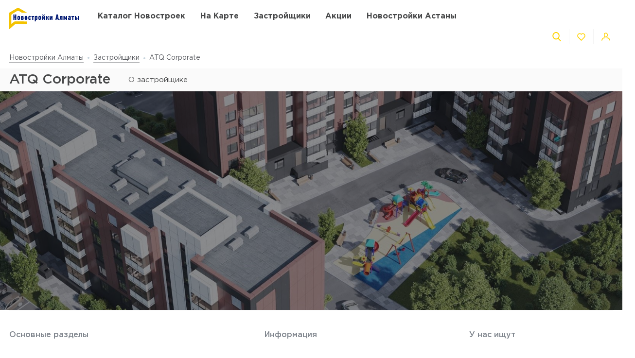

--- FILE ---
content_type: text/html; charset=UTF-8
request_url: https://novostroyki-almaty.kz/developers/atq-corporate
body_size: 20578
content:
<!DOCTYPE html>
<html lang="ru" dir="ltr">
    <!-- (c) студия Wezom | www.wezom.com.ua -->
    <head>
        
<meta charset="utf-8">
<meta http-equiv="x-ua-compatible" content="ie=edge">
<title>ATQ Corporate - квартиры от застройщика, новостройки ATQ Corporate в Алматы</title>
    <meta name="description" lang="ru-ru"
          content="Застройщик ATQ Corporate. Полный перечень новостроек, новостройки на карте, актуальные цены, акции и новости.
">
<link href="https://api.mapbox.com/mapbox-gl-js/v1.12.0/mapbox-gl.css" rel="stylesheet" media="none" onload="if(media!=='all')media='all'"/>

    <link rel="canonical" href="//novostroyki-almaty.kz/developers/atq-corporate"/>
<meta property="og:title" content="ATQ Corporate - квартиры от застройщика, новостройки ATQ Corporate в Алматы">
<meta property="og:type" content="website">
<meta property="og:site_name" content="novostroyki-almaty.kz">
<meta property="og:url"
      content="https://novostroyki-almaty.kz/developers/atq-corporate">
<meta property="og:description" content="Застройщик ATQ Corporate. Полный перечень новостроек, новостройки на карте, актуальные цены, акции и новости.
">
<meta property="og:image" content="/Media/assets/images/logo-almaty.svg"/>
<meta property="og:img" content="/Media/assets/images/logo-almaty.svg"/>
<link rel="image_src" href="/Media/assets/images/logo-almaty.svg"/>
<meta name="twitter:image:src" content="/Media/assets/images/logo-almaty.svg"/>


<meta name="format-detection" content="telephone=no">
<meta name="format-detection" content="address=no">


<meta name="HandheldFriendly" content="True">
<meta name="MobileOptimized" content="320">
<meta name="apple-mobile-web-app-capable" content="yes">
<meta name="viewport" content="width=device-width, minimum-scale=1.0, maximum-scale=1.0, user-scalable=no">

<link rel="apple-touch-icon" sizes="180x180" href="/Media/assets/favicons/apple-touch-icon.png">
<link rel="icon" type="image/png" sizes="32x32" href="/Media/assets/favicons/favicon-32x32.png">
<link rel="icon" type="image/png" sizes="16x16" href="/Media/assets/favicons/favicon-16x16.png">
<link rel="manifest" href="/Media/assets/favicons/manifest.json">
<link rel="mask-icon" href="/Media/assets/favicons/safari-pinned-tab.svg" color="#ffd200">
<meta name="apple-mobile-web-app-title" content="Vse Novostroyki">
<meta name="application-name" content="Vse Novostroyki">
<meta name="msapplication-TileColor" content="#305be4">
<meta name="msapplication-TileImage" content="/Media/assets/favicons/mstile-144x144.png">
<meta name="msapplication-config" content="/Media/assets/favicons/browserconfig.xml">
<meta name="theme-color" content="#ffd200">
<script id="projectConfig">
	window.initConfig = {
		route: {
			media: '../../Media',
			ajax: {
				gmap: {
					builder: '//novostroyki-almaty.kz/ajax/getBuilderPosition',
					complex: '',
                    infoWindowNew: '//novostroyki-almaty.kz/ajax/mapItem'
                },
                favorites:{
                    default: '//novostroyki-almaty.kz/ajax/favorites',
                    projects: '//novostroyki-almaty.kz/ajax/favoritesProjects'
                },
                filter: {
                    main: '//novostroyki-almaty.kz/ajax/getParamsFilter',
                    layout: '//novostroyki-almaty.kz/ajax/getLayoutFilter',
                    construction: '//novostroyki-almaty.kz/ajax/getConstructionFilter',
                },
                livesearch: '//novostroyki-almaty.kz/ajax/search',
                currencies: '//novostroyki-almaty.kz/ajax/setCurrency'
            }
		},
		googleMapsApi: {
			key: 'AIzaSyDNNjQ50A_ELwkYQ-3OtEQLdfvRDHUWanM'
		}
	}
</script>

<style>html{-ms-text-size-adjust:100%;-webkit-text-size-adjust:100%}body{margin:0}article,aside,footer,header,nav,section{display:block}h1{font-size:2em;margin:.67em 0}figcaption,figure,main{display:block}figure{margin:1em 40px}hr{-webkit-box-sizing:content-box;box-sizing:content-box;height:0;overflow:visible}pre{font-family:monospace,monospace;font-size:1em}a{background-color:transparent;-webkit-text-decoration-skip:objects}abbr[title]{border-bottom:none;text-decoration:underline;-webkit-text-decoration:underline dotted;text-decoration:underline dotted}b,strong{font-weight:inherit;font-weight:bolder}code,kbd,samp{font-family:monospace,monospace;font-size:1em}dfn{font-style:italic}mark{background-color:#ff0;color:#000}small{font-size:80%}sub,sup{font-size:75%;line-height:0;position:relative;vertical-align:baseline}sub{bottom:-.25em}sup{top:-.5em}audio,video{display:inline-block}audio:not([controls]){display:none;height:0}img{border-style:none}svg:not(:root){overflow:hidden}button,input,optgroup,select,textarea{font-family:sans-serif;font-size:100%;line-height:1.15;margin:0}button,input{overflow:visible}button,select{text-transform:none}[type=reset],[type=submit],button,html [type=button]{-webkit-appearance:button}[type=button]::-moz-focus-inner,[type=reset]::-moz-focus-inner,[type=submit]::-moz-focus-inner,button::-moz-focus-inner{border-style:none;padding:0}[type=button]:-moz-focusring,[type=reset]:-moz-focusring,[type=submit]:-moz-focusring,button:-moz-focusring{outline:1px dotted ButtonText}fieldset{padding:.35em .75em .625em}legend{-webkit-box-sizing:border-box;box-sizing:border-box;color:inherit;display:table;max-width:100%;padding:0;white-space:normal}progress{display:inline-block;vertical-align:baseline}textarea{overflow:auto}[type=checkbox],[type=radio]{-webkit-box-sizing:border-box;box-sizing:border-box;padding:0}[type=number]::-webkit-inner-spin-button,[type=number]::-webkit-outer-spin-button{height:auto}[type=search]{-webkit-appearance:textfield;outline-offset:-2px}[type=search]::-webkit-search-cancel-button,[type=search]::-webkit-search-decoration{-webkit-appearance:none}::-webkit-file-upload-button{-webkit-appearance:button;font:inherit}details,menu{display:block}summary{display:list-item}canvas{display:inline-block}[hidden],template{display:none}html{position:relative;height:auto;min-height:100%;font-family:Gotham Pro,-apple-system,BlinkMacSystemFont,Segoe UI,Helvetica,Arial,sans-serif;color:#80848d;line-height:1.15;font-size:12px}*,:after,:before{-webkit-box-sizing:inherit;box-sizing:inherit}body{position:relative;height:auto;min-height:100%;-webkit-box-sizing:border-box;box-sizing:border-box;min-width:320px;background-color:#fff;overflow-x:hidden;overflow-y:scroll!important;-webkit-transition:opacity .25s ease;transition:opacity .25s ease}body .overlay{content:"";position:fixed;top:0;left:0;bottom:0;z-index:1;display:block;width:100vw;background-color:transparent;-webkit-tap-highlight-color:rgba(0,0,0,0);cursor:pointer;opacity:0;visibility:hidden;-webkit-transition-property:opacity,background-color;transition-property:opacity,background-color;-webkit-transition-duration:.25s;transition-duration:.25s;-webkit-transition-timing-function:ease;transition-timing-function:ease}body.script-error{opacity:1!important}body.waiting-for-tap{cursor:pointer;-webkit-tap-highlight-color:rgba(0,0,0,0)}body.mobile-menu-is-open{overflow:hidden!important}body.mobile-menu-is-open .overlay{z-index:105;background-color:rgba(0,0,0,.6);opacity:1;visibility:visible}a{color:inherit;text-decoration:underline}b,strong{font-weight:700}pre{padding:1.2em;-moz-tab-size:4;-o-tab-size:4;tab-size:4;border-width:0;white-space:pre-wrap;word-wrap:break-word;font-family:Consolas,Liberation Mono,Menlo,Courier,monospace}img{max-width:100%;height:auto}small{display:inline-block;vertical-align:text-bottom}a svg,button svg{pointer-events:none}audio[controls]{display:block;width:100%}iframe,video{max-width:100%}.hr,hr{display:block;width:100%;margin:1.375rem 0;border-width:0;border-top:1px solid #fafafa;opacity:1}button,input,select,textarea{background-color:#fff;border-radius:0;font-family:Gotham Pro,-apple-system,BlinkMacSystemFont,Segoe UI,Helvetica,Arial,sans-serif;-webkit-appearance:none;-moz-appearance:none;appearance:none}[type=reset],[type=submit],button,html [type=button]{-webkit-appearance:none}.is-disabled,[disabled]{opacity:.5;pointer-events:none;-webkit-transition:opacity .2s ease;transition:opacity .2s ease}.content{-webkit-box-flex:1;-ms-flex-positive:1;flex-grow:1;-ms-flex-negative:0;flex-shrink:0;background-color:#fff}::-moz-selection{background-color:#ffd200;color:#fff;text-shadow:none}::selection{background-color:#ffd200;color:#fff;text-shadow:none}.no-mobiledevice ::-webkit-scrollbar{width:6px;height:6px}.no-mobiledevice ::-webkit-scrollbar-track{border-radius:10px;background:rgba(0,0,0,.1)}.no-mobiledevice ::-webkit-scrollbar-thumb{width:6px;border-radius:10px;background:rgba(0,0,0,.4);cursor:pointer;-webkit-transition:background .25s ease;transition:background .25s ease}.no-mobiledevice ::-webkit-scrollbar-thumb:hover{background:rgba(0,0,0,.6)}.no-mobiledevice ::-webkit-scrollbar-thumb:active{background:rgba(0,0,0,.8)}.lozad{opacity:0;-webkit-transition:opacity .25s ease;transition:opacity .25s ease}.lozad.lozad--is-ready,.lozad.section--with-bgi-and-overlay{opacity:1}::-webkit-scrollbar{width:6px}._vertical-centering:before{content:"";display:inline-block;vertical-align:middle;width:0;height:100%;overflow:hidden}._visuallyhidden{position:absolute!important;clip:rect(1px 1px 1px 1px);clip:rect(1px,1px,1px,1px);height:1px!important;width:1px!important;margin:-1px;padding:0!important;border:none!important;overflow:hidden}._odd-nth-child-bg:nth-child(odd){background-color:#fafafa}._gradient-truncate{position:relative}._gradient-truncate:after{content:"\00a0";position:absolute;bottom:0;right:0;z-index:1;display:block;width:50%;max-width:200px;background-image:-webkit-gradient(linear,left top,right top,from(hsla(0,0%,100%,.0001)),color-stop(75%,#fff));background-image:linear-gradient(90deg,hsla(0,0%,100%,.0001),#fff 75%);font-size:inherit;font-weight:inherit;line-height:inherit;text-align:right}._text-truncate{overflow:hidden;text-overflow:ellipsis}._nowrap,._text-truncate{white-space:nowrap}._highlight{position:relative;-webkit-transition:color .25s ease,background-color .25s ease;transition:color .25s ease,background-color .25s ease}._highlight:after,._highlight:before{content:"";position:absolute;left:0;z-index:1;display:block;width:100%;height:2px;background-color:#e4bc00}._highlight:before{top:100%;-webkit-transition:top .25s ease;transition:top .25s ease}._highlight:after{bottom:-2px}._highlight:hover:before{top:-2px}._ovh{overflow:hidden}button::-moz-focus-inner{padding:0;border:0}html{margin-right:0!important}.text{color:#48494a;font-size:14px;font-weight:400;line-height:1.428}.text--building-name{color:#fff;font-size:1rem;font-weight:700;text-transform:uppercase}.svgi,.svgi svg{display:block}.svgi svg{max-width:100%;max-height:100%}.svgi--heart{width:22px;height:22px;fill:none;stroke:inherit;stroke-width:2px}.has-favorites .svgi--heart{fill:inherit}.logo{width:98px;margin-bottom:-2px}.logo,.logo__img{display:block}.button{position:relative;-webkit-box-sizing:border-box;box-sizing:border-box;display:-webkit-inline-box;display:-ms-inline-flexbox;display:inline-flex;padding:.25em 1em;background-color:#fff;border:none;color:inherit;font-size:14px;line-height:1;text-align:center;text-decoration:none;outline:none}.button,.button__content{-webkit-box-pack:center;-ms-flex-pack:center;justify-content:center;-webkit-box-align:center;-ms-flex-align:center;align-items:center}.button__content{display:-webkit-box;display:-ms-flexbox;display:flex;width:100%}.button__svgi,.button__text{position:relative}.button__svgi{-ms-flex-negative:0;flex-shrink:0;width:1.42857em;height:1.42857em;fill:#ffd200}.button__svgi svg{position:absolute;top:0;left:0;right:0;bottom:0;margin:auto}.button__svgi--left{margin-right:12px}.button__svgi--right{margin-left:12px}.button--block{width:100%}.button--icon-only{width:30px;height:30px;padding:0;background-color:rgba(0,0,0,.25);border-radius:3px}.button--icon-only .button__svgi{width:1.28571em;height:1.28571em;margin:0;padding:0;fill:#fff}.button--brand{padding:20px 25px;background-color:#ffd200;color:#48494a;font-size:14px;font-weight:700;text-align:center;text-transform:uppercase}.button--air{padding:6px 0;background-color:transparent;color:#595b60;line-height:1}.button--air .button__svgi{fill:#ffd200}.button--air .button__text{display:inline;border-bottom:1px solid rgba(89,91,96,.5)}.button--tdn{text-decoration:none!important}.button--tdn .button__text{border:none!important}.button--white{color:#fff}.button--white .button__svgi{fill:#fff}.button--white .button__text{border-color:hsla(0,0%,100%,.5)}.button--accent{padding:8px 20px;border-radius:3px;-webkit-box-shadow:0 13px 22.08px 1.92px rgba(25,79,250,.45);box-shadow:0 13px 22.08px 1.92px rgba(25,79,250,.45);background-color:#305be4;color:#fff;font-size:14px;font-weight:400;white-space:nowrap}.button--favorites .button__svgi{fill:none;stroke:#ffd200}.button--favorites.has-favorites:after{content:attr(data-favorites-count);position:absolute;top:22px;left:20px;z-index:1;display:block;width:34px;color:#48494a;font-size:10px;font-weight:400;text-align:left;-webkit-backface-visibility:hidden;backface-visibility:hidden}.button--favorites.has-favorites .button__svgi{fill:#ffd200;stroke:#ffd200}.button--for-building-name{padding:.375rem 0;font-size:.875rem}.dropdown{position:relative}.dropdown__heading{display:-webkit-box;display:-ms-flexbox;display:flex;-webkit-box-align:center;-ms-flex-align:center;align-items:center;padding:9px}.dropdown__title{display:inline-block;color:#3e4553;font-size:12px;font-weight:400}.dropdown__icon{display:inline-block;margin-left:.5rem;width:14px;height:8px}.dropdown__icon .svgi{width:100%;height:100%;fill:#b9c0cf}.dropdown__body{position:absolute;top:100%;left:0;z-index:9;display:block;width:100%;max-width:300px;background-color:#fff;-webkit-box-shadow:0 5px 4.6px .4px rgba(23,24,25,.05);box-shadow:0 5px 4.6px .4px rgba(23,24,25,.05);overflow:hidden;opacity:0;-webkit-transform:translateY(-6px) translateZ(0);transform:translateY(-6px) translateZ(0)}.dropdown__list{list-style:none;margin:0;padding:0}.dropdown__item{display:block;padding:4px 0}.dropdown__link{display:block;padding:4px 9px;color:#3e4553;font-size:12px;font-weight:400;line-height:1.3;text-decoration:none}.dropdown--currencies .dropdown__title,.dropdown--langs .dropdown__title,.dropdown__link{text-transform:uppercase}.select-box{position:relative;display:block;width:100%;min-width:9.375rem;height:45px;-webkit-box-shadow:0 5px 4.6px .4px rgba(23,24,25,.05);box-shadow:0 5px 4.6px .4px rgba(23,24,25,.05);background-color:#fff;background-repeat:no-repeat;background-position:calc(100% - 20px) 50%}.select-box__heading{display:-webkit-box;display:-ms-flexbox;display:flex;-webkit-box-align:center;-ms-flex-align:center;align-items:center;height:100%;padding:0 3rem 0 .9375rem}.select-box__checked{display:inline-block;max-width:100%;color:#3e4553;font-size:14px;font-weight:400;white-space:nowrap;overflow:hidden;text-overflow:ellipsis}.select-box__content{position:absolute;top:100%;left:0;z-index:4;display:block;width:100%;max-height:300px;background-color:#fff;-webkit-box-shadow:0 5px 4.6px .4px rgba(23,24,25,.05);box-shadow:0 5px 4.6px .4px rgba(23,24,25,.05);overflow:hidden;opacity:0;-webkit-transform:translateY(-6px) translateZ(0);transform:translateY(-6px) translateZ(0)}.select-box__list{list-style:none;margin:0;padding:.3125rem 0 .625rem}.select-box__item{display:block}.select-box__link{display:block;padding:4px .9375rem;color:#3e4553;font-size:14px;font-weight:400;line-height:1.3;text-decoration:none}.select-box--building-by-regions{height:50px}.select-box--building-by-regions .select-box__checked{font-size:15px}.select-box--building-by-regions .select-box__link{padding:10px 15px;font-size:15px}.tooltip{z-index:7;border-radius:3px;-webkit-filter:drop-shadow(0 1px 6.23px rgba(23,24,25,.15));filter:drop-shadow(0 1px 6.23px rgba(23,24,25,.15));line-height:1.2;text-align:center;visibility:hidden;opacity:0;-webkit-backface-visibility:hidden;backface-visibility:hidden}.tooltip,.tooltip:after{position:absolute;display:block}.tooltip:after{content:"";z-index:1;width:0;height:0;border:6px solid transparent}.tooltip--bottom{top:calc(100% + 12px);margin-top:4px}.tooltip--bottom,.tooltip--bottom:after{left:50%;-webkit-transform:translateX(-50%);transform:translateX(-50%)}.tooltip--bottom:after{bottom:100%;border-bottom-color:inherit}.tooltip--white{background-color:#fff;border-color:#fff;color:#48494a}.tooltip--auto{min-width:auto;width:auto;max-width:none;padding:16px;font-size:14px}.has-tooltip{position:relative;display:inline-block}.nice-group{display:-webkit-box;display:-ms-flexbox;display:flex;-webkit-box-align:center;-ms-flex-align:center;align-items:center}.nice-group__item{position:relative}.nice-group__item:first-child{margin-left:0!important}.nice-group__item:last-child{margin-right:0!important}.nice-group__item:not(:first-child):before{content:"";position:absolute;top:0;bottom:0;z-index:1;display:block;width:0;border-left:1px solid #f3f3f3}.nice-group--def .nice-group__item{margin:0 4px}.mobile-menu .nice-group--def .nice-group__item{margin:0 14px}.nice-group--def .nice-group__item:not(:first-child):before{display:none}.mobile-menu .nice-group--def .nice-group__item:not(:first-child):before{display:block;right:calc(100% + 14px)}.nice-group--sm .nice-group__item{margin:0 6px}.nice-group--sm .nice-group__item:not(:first-child):before{right:calc(100% + .375rem)}.nice-group--in-mobile-menu{-webkit-box-pack:center;-ms-flex-pack:center;justify-content:center}.navbar{display:block;width:100%;padding:8px 0}.navbar__list{list-style:none;display:-webkit-box;display:-ms-flexbox;display:flex;-webkit-box-pack:justify;-ms-flex-pack:justify;justify-content:space-between;-webkit-box-align:center;-ms-flex-align:center;align-items:center;margin:0 -6px;padding:0}.navbar__item{display:block}.navbar__list .navbar__item+.navbar__item{margin-left:1.24988rem}.navbar__link{display:block;padding:6px;color:#48494a;font-size:14px;font-weight:700;text-transform:uppercase;text-decoration:none}.slider,.slider__item{position:relative}.slider__item{z-index:1;display:block}.slider__item.is-active{z-index:2}.slider__dots{display:block;width:100%;text-align:center}.slider__dot{position:relative;display:inline-block;width:16px;height:16px;margin:4px 6px;padding:0;border:none;border-radius:50%;background-color:#fff;-webkit-box-shadow:0 5px 4.6px .4px rgba(23,24,25,.05);box-shadow:0 5px 4.6px .4px rgba(23,24,25,.05);font-size:0;outline:none}.slider__dot:after{content:"";position:absolute;top:0;left:0;bottom:0;right:0;z-index:1;display:block;width:100%;height:100%;margin:auto;background-color:#ffd200;border-radius:inherit;-webkit-transform-origin:center;transform-origin:center;-webkit-transform:scale(0);transform:scale(0)}.slider__dot.is-active{border-color:#ffd200}.slider__dot.is-active:after{-webkit-transform:scale(1);transform:scale(1)}.slider__arrow{position:absolute;top:50%;-webkit-transform:translateY(-50%) translateZ(0);transform:translateY(-50%) translateZ(0);z-index:3;display:block;width:44px;height:38px;padding:0;border:none;background-color:rgba(0,0,0,.4);font-size:0;outline:none}.slider__arrow .svgi{position:absolute;top:0;left:0;right:0;bottom:0;z-index:3;width:12px;height:20px;margin:auto;fill:#b4b4b4;-webkit-transform:translateX(0) translateZ(0);transform:translateX(0) translateZ(0)}.slider__arrow .svgi svg{width:100%;height:100%;margin:auto}.slider__arrow--prev{left:0}.slider__arrow--next{right:0}.slider.has-dots{margin-bottom:1.875rem}.slider.has-dots .slider__dots{position:absolute;bottom:-1.875rem;left:0;z-index:1}.slider--builder-media-cards{max-width:100%}.slider--builder-media-cards .slider__stage{margin-bottom:-15px;padding-bottom:15px}.slider--builder-media-cards .slider__stage>div{display:-webkit-box;display:-ms-flexbox;display:flex;-webkit-box-pack:center;-ms-flex-pack:center;justify-content:center;min-width:100%!important}.slider--builder-media-cards .slider__item{height:100%;padding:0 10px}.slider--builder-media-cards .slider__dots{display:none}.slider--builder-media-cards .slider__arrow{display:block;background-color:transparent}.slider--builder-media-cards .slider__arrow .svgi{width:18px;height:32px}.slider--builder-media-cards .slider__arrow--prev{left:-25px}.slider--builder-media-cards .slider__arrow--next{right:-25px}.site-search{position:relative;z-index:3;width:100%;outline:none}.site-search,.site-search__heading{display:block}.site-search__body{position:absolute;top:100%;left:0;z-index:6;display:block;width:100%;padding:0;background-color:#fff;-webkit-box-shadow:0 5px 4.6px .4px rgba(23,24,25,.15);box-shadow:0 5px 4.6px .4px rgba(23,24,25,.15);opacity:0;-webkit-transform:translateY(-6px) translateZ(0);transform:translateY(-6px) translateZ(0)}.site-search__control{position:relative;display:-webkit-box;display:-ms-flexbox;display:flex;-webkit-box-shadow:0 4px 4.6px .4px rgba(23,24,25,.1);box-shadow:0 4px 4.6px .4px rgba(23,24,25,.1)}.site-search__input{-webkit-box-flex:1;-ms-flex-positive:1;flex-grow:1;-ms-flex-negative:0;flex-shrink:0;-ms-flex-preferred-size:auto;flex-basis:auto;display:block;height:100%}.site-search__input:after{content:attr(data-short-query);position:absolute;top:100%;left:0;z-index:1;display:none;width:100%;padding:.5rem 1.25rem;-webkit-box-shadow:0 5px 4.6px .4px rgba(23,24,25,.05);box-shadow:0 5px 4.6px .4px rgba(23,24,25,.05);background-color:#fff;color:#dd6540;font-size:12px;text-align:left;white-space:nowrap;overflow:hidden;text-overflow:ellipsis}.site-search__input input{display:block;width:100%;height:100%;padding:12px 20px;border-width:1px;border-style:solid;border-color:#ededed transparent #ededed #ededed;outline:none}.site-search__input input::-webkit-input-placeholder{color:#a2a2a2;font-size:14px;font-weight:400}.site-search__input input:-ms-input-placeholder,.site-search__input input::-ms-input-placeholder{color:#a2a2a2;font-size:14px;font-weight:400}.site-search__button-text{-webkit-box-flex:0;-ms-flex-positive:0;flex-grow:0;-ms-flex-negative:0;flex-shrink:0;display:block;height:100%}.site-search__button-text .button{width:100%;height:100%;padding:14px 34px}.site-search__button-icon{display:none}.site-search__button-close,.site-search__button-search{height:100%;border-radius:0;border-width:1px;border-style:solid;-webkit-box-shadow:none;box-shadow:none;background-color:#fff}.site-search__button-close{border-color:#ededed transparent #ededed #ededed}.site-search__button-close .button__svgi{fill:#c5c5c5}.site-search__button-search{border-color:#ededed #ededed #ededed transparent}.site-search__button-search .button__svgi{fill:#ffd200}.site-search__suggestion{position:relative;display:block;width:100%;padding:1.25rem 1.75rem;max-height:450px;background-color:#fff;overflow:hidden}.site-search__all-results{display:block;padding:.9375rem 1.75rem;border-top:1px solid #fafafa}.site-search__all-results-link{display:inline-block;border-bottom:1px solid rgba(19,52,127,.2);color:rgba(19,52,127,.7);font-size:14px;font-weight:400;text-decoration:none}.site-search--def .site-search__button-text{-ms-flex-preferred-size:120px;flex-basis:120px;display:none}.site-search--def .site-search__button-icon{display:block}.site-search--def .site-search__button-close,.site-search--def .site-search__button-search{width:45px}.site-search--def .site-search__control{height:45px}.site-search--def .site-search__input input{border-color:#ededed transparent;padding:12px 10px}.site-search--def .site-search__body{left:1px;width:calc(100% - 2px)}.site-search--def .site-search__all-results,.site-search--def .site-search__suggestion{padding-left:56px}.site-search--lg{max-width:740px}.site-search--lg .site-search__button-text{-ms-flex-preferred-size:180px;flex-basis:180px;display:none}.site-search--lg .site-search__button-icon{display:block}.site-search--lg .site-search__control{height:55px}.site-search--lg .site-search__button-search{width:55px}.media-card{display:-webkit-box;display:-ms-flexbox;display:flex}.media-card__aside{-ms-flex-negative:0;flex-shrink:0;margin-right:1.25rem}.media-card__link-container{width:100%;display:-webkit-box;display:-ms-flexbox;display:flex;-webkit-box-pack:justify;-ms-flex-pack:justify;justify-content:space-between;-webkit-box-align:center;-ms-flex-align:center;align-items:center;font-size:.875rem}.media-card__developer-logo{max-height:30px;width:auto}.media-card__developer{display:-webkit-box;display:-ms-flexbox;display:flex;-webkit-box-align:center;-ms-flex-align:center;align-items:center;text-decoration-skip-ink:none}.media-card__city{margin-bottom:1.5625rem;font-size:.875rem}.media-card__img{display:block;margin:0 auto}.media-card__img[href]{text-decoration:none}.media-card__img img{display:block;margin:0 auto;-webkit-backface-visibility:hidden;backface-visibility:hidden}.media-card__main{-webkit-box-flex:1;-ms-flex-positive:1;flex-grow:1}.media-card__title{display:block;color:#48494a;font-size:1rem;font-weight:700;text-transform:uppercase;text-decoration:none;min-height:1.15em;line-height:1.15}.media-card__desc{display:block;margin-bottom:12px;color:#48494a;font-size:.875rem;font-weight:400;line-height:1.5}.media-card__desc strong{font-weight:700}.media-card__link{display:inline-block;border-bottom:1px solid rgba(19,52,127,.2);color:rgba(19,52,127,.7);font-size:.875rem;font-weight:400;text-decoration:none}.media-card__link--flex-shrink-none{-ms-flex-negative:0;flex-shrink:0}.media-card--builder{-webkit-box-align:center;-ms-flex-align:center;align-items:center;max-width:400px;height:100%;margin:0 auto;padding:1.125rem;-webkit-box-shadow:0 5px 4.6px .4px rgba(23,24,25,.05);box-shadow:0 5px 4.6px .4px rgba(23,24,25,.05);background-color:#fff}.media-card--builder .media-card__aside{-ms-flex-negative:1;flex-shrink:1;max-width:7.5rem;min-width:5rem;margin-right:1.25rem}.media-card--builder .media-card__desc{height:2.625rem;font-size:.875rem;font-weight:400;line-height:1.5;overflow:hidden}.social__list{list-style:none;display:-webkit-box;display:-ms-flexbox;display:flex;-webkit-box-align:center;-ms-flex-align:center;align-items:center;margin:0;padding:0}.social__item{display:block}.social__item+.social__item{margin-left:1.5625rem}.social__link{display:block}.social__link .svgi{fill:none;fill-rule:evenodd}.social__link .svgi--fb{stroke:#ffd200;stroke-linejoin:round;stroke-width:2px}.social__link .svgi--inst{fill:#ffd200}.links-bundle{display:block}.links-bundle__heading{display:block;margin-bottom:.9375rem}.links-bundle__title{display:block;color:#80868e;font-size:16px;font-weight:500}.developer__link{display:inline-block}.copyright,.developer__img{display:block}.copyright{color:#80868e;font-size:12px;font-weight:400;line-height:1.666}.mobile-menu{position:fixed;top:0;left:0;bottom:0;z-index:110;display:block;width:90vw;max-width:295px;background-color:#fff;color:#fff;overflow:auto;-webkit-transform:translateX(-100%) translateZ(0);transform:translateX(-100%) translateZ(0);opacity:0}.mobile-menu__heading{display:block;padding:30px 14px 26px;border-bottom:1px solid #f3f3f3}.mobile-menu__body{display:block;padding:12px 14px 16px}.mobile-menu__logo{display:block;max-width:98px;margin-bottom:5px}.mobile-menu__logo img{display:block}.mobile-menu__list{list-style:none;margin:-10px 0;padding:0}.mobile-menu__item{display:-webkit-box;display:-ms-flexbox;display:flex;-webkit-box-align:start;-ms-flex-align:start;align-items:flex-start;margin:28px 0}.mobile-menu__icon{position:relative;width:20px;height:20px;margin-right:10px;fill:#ffd200}.mobile-menu__icon svg{position:absolute;top:0;left:0;right:0;bottom:0;z-index:1;display:block;margin:auto}.mobile-menu__link{display:inline-block;margin:0;padding:0;color:#48494a;font-size:14px;font-weight:400;line-height:1;text-decoration:none}.mobile-menu__text{display:inline-block;padding:4px 0}.mobile-menu__sublist{list-style:none;margin:15px 0 15px -1.25rem;padding:2px 0 2px 1.25rem;border-left:1px solid #ffd200}.mobile-menu__subitem{display:block;padding:2px 0}.mobile-menu__subitem .mobile-menu__link{padding:6px 0}.mobile-menu__item-carret{width:6px;height:6px;fill:#ffd200;-webkit-transform-origin:center;transform-origin:center}.go-top{position:fixed;bottom:22px;right:22px;z-index:15;display:-webkit-box;display:-ms-flexbox;display:flex;-webkit-box-pack:center;-ms-flex-pack:center;justify-content:center;-webkit-box-align:center;-ms-flex-align:center;align-items:center;width:44px;height:44px;border:2px solid transparent;border-radius:12px;background-color:rgba(48,91,228,.5);opacity:0;-webkit-transform:scale(.5);transform:scale(.5)}.go-top .svgi{width:34%;height:50%;fill:#fff}.go-top .svgi svg{margin:auto}.wrapper{position:relative;display:-webkit-box;display:-ms-flexbox;display:flex;-webkit-box-orient:vertical;-webkit-box-direction:normal;-ms-flex-direction:column;flex-direction:column;height:auto;min-height:100vh;min-width:320px;background-color:#fff}.container{width:calc(100% - 2.5rem);-ms-flex-preferred-size:100%;flex-basis:100%;max-width:1400px;-webkit-box-sizing:content-box;box-sizing:content-box;padding-left:1.25rem;padding-right:1.25rem;margin-left:auto;margin-right:auto}.container:after,.container :after,.container:before,.container :before,.container>*{-webkit-box-sizing:border-box;box-sizing:border-box}.container .container{width:100%;padding-left:0;padding-right:0}.container:after,.container:before{content:"";display:table}.container:after{clear:both}.header{position:relative;z-index:6;display:block;padding:8px 0;background-color:#fff}.page-is-on-top .header{-webkit-box-shadow:none;box-shadow:none}.header__top .button{font-size:13px}.header__top .dropdown__link,.header__top .dropdown__title{font-size:12px}.header__site-search{position:fixed;top:0;left:0;z-index:100;width:100%;max-width:100%;-webkit-transform:translateY(-150%) translateZ(0);transform:translateY(-150%) translateZ(0)}.header__control-button{padding-left:6px;padding-right:6px}.section{position:relative;padding:2.8125rem 0}.section__heading{display:block;margin-bottom:1.875rem}.section__title{display:block;color:#48494a;font-size:1.875rem;font-weight:500}.section__footer{display:block;margin-top:1.875rem}.section__site-search{margin:0 auto}.section--with-bgi-and-overlay{background-repeat:no-repeat;background-position:50% 50%;background-size:cover}.section--with-bgi-and-overlay:after{content:"";position:absolute;top:0;left:0;z-index:1;width:100%;height:100%;display:block;background-color:rgba(26,28,33,.5)}.section--with-bgi-and-overlay .section__content,.section--with-bgi-and-overlay .section__footer,.section--with-bgi-and-overlay .section__heading{position:relative;z-index:2}.section--hero{z-index:auto;display:-webkit-box;display:-ms-flexbox;display:flex;-webkit-box-orient:vertical;-webkit-box-direction:normal;-ms-flex-direction:column;flex-direction:column;min-height:33.59375vw;margin-bottom:-3.75rem;padding:2.5rem 0 3.75rem}.section--hero+.section{position:relative;z-index:1}.section--hero .section__heading{padding-bottom:.9375rem}.section--hero .section__content{z-index:3;-webkit-box-flex:1;-ms-flex-positive:1;flex-grow:1;-ms-flex-negative:0;flex-shrink:0}.section--hero .section__title{display:block;color:#fff;font-size:2.75rem;font-weight:700;text-align:center;text-transform:uppercase}.section--builder-promo{display:-webkit-box;display:-ms-flexbox;display:flex;-webkit-box-orient:vertical;-webkit-box-direction:normal;-ms-flex-direction:column;flex-direction:column;-webkit-box-pack:center;-ms-flex-pack:center;justify-content:center;-webkit-box-align:center;-ms-flex-align:center;align-items:center;height:29.6875vw;min-height:300px;padding:1.5625rem 0}.section--building-cards{z-index:1;padding-top:.875rem;padding-bottom:.875rem}.section--buildings-by-regions{z-index:10;padding:4.375rem 0 5rem}.section--buildings-by-regions:after{background-color:rgba(27,65,186,.8)}.section--buildings-by-regions .section__title{color:#fff}.section--advantages .section__heading{margin-bottom:3.125rem}.section--separated{padding:2.5rem 0}.section--separated .grid--spaces-section-separated{margin:-2.5rem -1.25rem}.section--separated .grid--spaces-section-separated>*{padding:2.5rem 1.31579rem}.section--separated .section__heading{margin-bottom:2.8125rem}.section--separated .section--news{padding:0}.section--contacts{background-color:#fff}.section--pagination{padding:1.5625rem 0 0}.section--lk-form-user-data{padding:2.8125rem 0 7.5rem}.section--small-heading .section__title{font-size:16px;font-weight:700;text-transform:uppercase;text-align:center}.section--search{padding:1.25rem 0 4.6875rem}.section--search+.section--search{padding-top:0}.section--search .section__title{font-size:1.5rem;font-weight:700;text-transform:uppercase;text-align:center}.section--error-404{padding:3.75rem 0 5.625rem}.section--building-view-cover{padding:0}.section--building-view-cover .section__content>.container{position:absolute;top:0;left:50%;-webkit-transform:translateX(-50%) translateZ(0);transform:translateX(-50%) translateZ(0);z-index:1;display:block}.section--building-view-gallery-slider{padding:12px 0 28px;background-color:#fafafa}.section--gmap{padding:0}.section--wysiwyg{padding-top:5px}.grid{display:-webkit-box;display:-ms-flexbox;display:flex;-ms-flex-wrap:wrap;flex-wrap:wrap;list-style:none;padding:0;margin:0}.grid--hspaces-md{margin-left:-.46875rem;margin-right:-.46875rem}.grid--hspaces-md>*{padding-left:.46875rem;padding-right:.46875rem}.grid--hspaces-def{margin-left:-.625rem;margin-right:-.625rem}.grid--hspaces-def>*{padding-left:.625rem;padding-right:.625rem}.grid--spaces-def{margin:-.625rem}.grid--spaces-def>*{padding:.625rem}.grid--spaces-lg>*{padding:.78125rem}.grid--spaces-xl{margin:-.9375rem}.grid--spaces-xl>*{padding:.9375rem}.gcell{position:relative;min-width:0;min-height:1px;-webkit-box-sizing:border-box;box-sizing:border-box}.gcell--auto{-ms-flex-preferred-size:auto;flex-basis:auto;width:auto;max-width:none;min-width:1px}.gcell--12{-ms-flex-preferred-size:100%;flex-basis:100%;width:100%;max-width:100%}._flex{display:-webkit-box;display:-ms-flexbox;display:flex}._items-center{-webkit-box-align:center;-ms-flex-align:center;align-items:center}._ml-auto{margin-left:auto}._mr-ms{margin-right:.625rem}._mt-def{margin-top:1.25rem}._ml-lg{margin-left:1.5625rem}._pt-mg{padding-top:2.5rem}._text-right{text-align:right}._text-center{text-align:center}._hide{display:none!important}@media only screen and (min-width:360px){.mobile-menu{max-width:320px}}@media only screen and (min-width:376px){.section--hero{margin-bottom:-4.0625rem;padding:3.75rem 0 4.0625rem}.section--hero .section__title{font-size:3.125rem}.gcell--xs-12{-ms-flex-preferred-size:100%;flex-basis:100%;width:100%;max-width:100%}}@media only screen and (min-width:481px){html{font-size:13px}.section--search .section__title{text-align:left}.section--error-404{padding:5rem 0 6.875rem}.gcell--sm-5{-ms-flex-preferred-size:41.66667%;flex-basis:41.66667%;width:41.66667%;max-width:41.66667%}.gcell--sm-7{-ms-flex-preferred-size:58.33333%;flex-basis:58.33333%;width:58.33333%;max-width:58.33333%}._sm-mt-none{margin-top:0}}@media only screen and (min-width:641px){.button--brand{padding:20px 44px}.nice-group--def .nice-group__item{margin:0 10px}.nice-group--def .nice-group__item:not(:first-child):before{display:block;right:calc(100% + .625rem)}.header{padding:.875rem 0}.section--hero{margin-bottom:-4.375rem;padding:5.625rem 0 4.6875rem}.section--hero .section__heading{padding-bottom:1.875rem}.section--hero .section__title{font-size:3.5rem}._ms-hide{display:none!important}}@media only screen and (min-width:768px){html{font-size:14px}.site-search--lg .site-search__button-text{display:block}.site-search--lg .site-search__button-icon{display:none}.go-top{bottom:2.75rem;right:2.75rem}.section--hero{margin-bottom:-5rem;padding:8.125rem 0 5rem}.section--hero .section__title{font-size:3.875rem}.section--separated .section__heading{margin-bottom:1.875rem}.section--pagination{padding:1.5625rem 0 1.875rem}.section--small-heading .section__title{text-align:left}.section--error-404{padding:6.875rem 0 8.125rem}}@media only screen and (min-width:800px){.slider--builder-media-cards{max-width:calc(100% - 40px);margin:0 auto}.slider--builder-media-cards.has-dots{margin-bottom:0}.slider--builder-media-cards .slider__arrow--prev{left:auto;right:100%}.slider--builder-media-cards .slider__arrow--next{right:auto;left:100%}.media-card--builder{max-width:680px}}@media only screen and (min-width:1025px){html{font-size:15px}.button--brand{padding:20px 64px}.header{padding:14px 0 11px}.section--hero{margin-bottom:-5.625rem;padding:10.625rem 0 5.3125rem}.section--hero .section__title{font-size:4.5rem}.section--separated{padding:2.5rem 0}.section--separated .grid--spaces-section-separated{margin:-2.5rem -3.33333rem}.section--separated .grid--spaces-section-separated>*{padding:2.5rem 3.50877rem}.section--error-404{padding:10rem 0 11.875rem}._def-flex-grow{-webkit-box-flex:1;-ms-flex-positive:1;flex-grow:1}._def-hide{display:none!important}}@media only screen and (min-width:1200px){.nice-group__item--search-button{display:none}.nice-group__item--search-button+.nice-group__item{margin-left:0}.nice-group__item--search-button+.nice-group__item:before{display:none!important}.navbar__list{-webkit-box-pack:start;-ms-flex-pack:start;justify-content:flex-start}.site-search--def .site-search__button-text{display:block}.site-search--def .site-search__button-icon{display:none}.site-search--def .site-search__input input{padding:12px 20px;border-color:#ededed transparent #ededed #ededed}.site-search--def .site-search__all-results,.site-search--def .site-search__suggestion{padding-left:1.75rem}.header__controls-group{display:block;width:480px;max-width:480px}.header__site-search{position:relative;top:auto;left:auto;z-index:auto;width:480px;max-width:480px;-webkit-transform:none;transform:none}}@media only screen and (min-width:1281px){html{font-size:16px}.grid--lg-hspaces-def{margin-left:-.625rem;margin-right:-.625rem}.grid--lg-hspaces-def>*{padding-left:.625rem;padding-right:.625rem}._lg-flex-nogrow{-webkit-box-flex:0;-ms-flex-positive:0;flex-grow:0}}@media only screen and (min-width:1441px){.slider--builder-media-cards{max-width:100%}}@media only screen and (max-width:1024px){::-webkit-scrollbar{-webkit-appearance:none}::-webkit-scrollbar:horizontal{height:3px}::-webkit-scrollbar-thumb{background-color:#80868e;border-radius:10px}::-webkit-scrollbar-track{border-radius:10px;background-color:#fff}.site-search--def .site-search__suggestion{max-height:224px}.header{position:-webkit-sticky;position:sticky;top:0;z-index:90;-webkit-box-shadow:0 0 3px 2px rgba(0,0,0,.15);box-shadow:0 0 3px 2px rgba(0,0,0,.15)}._def-show{display:none!important}}@media only screen and (max-width:799px){.section--slider{padding-bottom:0}}@media only screen and (max-width:640px){.header__control-button .button__text{display:none}.header__control-button .button__svgi{margin:0}._ms-show{display:none!important}}@media only screen and (max-width:480px){.section--buildings-by-regions .section__heading{max-width:200px;margin:0 auto 3.75rem;text-align:center}}</style>


<link rel="preload" href="/Media/fonts/fonts.css" as="style" onload="this.onload=null;this.rel='stylesheet'">

<script>!function(a,b){"function"==typeof define&&define.amd?define([],function(){return a.svg4everybody=b()}):"object"==typeof exports?module.exports=b():a.svg4everybody=b()}(this,function(){function a(a,b){if(b){var c=document.createDocumentFragment(),d=!a.getAttribute("viewBox")&&b.getAttribute("viewBox");d&&a.setAttribute("viewBox",d);for(var e=b.cloneNode(!0);e.childNodes.length;)c.appendChild(e.firstChild);a.appendChild(c)}}function b(b){b.onreadystatechange=function(){if(4===b.readyState){var c=b._cachedDocument;c||(c=b._cachedDocument=document.implementation.createHTMLDocument(""),c.body.innerHTML=b.responseText,b._cachedTarget={}),b._embeds.splice(0).map(function(d){var e=b._cachedTarget[d.id];e||(e=b._cachedTarget[d.id]=c.getElementById(d.id)),a(d.svg,e)})}},b.onreadystatechange()}function c(c){function d(){for(var c=0;c<l.length;){var g=l[c],h=g.parentNode;if(h&&/svg/i.test(h.nodeName)){var i=g.getAttribute("xlink:href");if(e&&(!f.validate||f.validate(i,h,g))){h.removeChild(g);var m=i.split("#"),n=m.shift(),o=m.join("#");if(n.length){var p=j[n];p||(p=j[n]=new XMLHttpRequest,p.open("GET",n),p.send(),p._embeds=[]),p._embeds.push({svg:h,id:o}),b(p)}else a(h,document.getElementById(o))}}else++c}k(d,67)}var e,f=Object(c),g=/\bTrident\/[567]\b|\bMSIE (?:9|10)\.0\b/,h=/\bAppleWebKit\/(\d+)\b/,i=/\bEdge\/12\.(\d+)\b/;e="polyfill"in f?f.polyfill:g.test(navigator.userAgent)||(navigator.userAgent.match(i)||[])[1]<10547||(navigator.userAgent.match(h)||[])[1]<537;var j={},k=window.requestAnimationFrame||setTimeout,l=document.getElementsByTagName("use");e&&d()}return c});
	;(function(){document.addEventListener("DOMContentLoaded",function(){svg4everybody()})})();</script>
<script>"use strict";!function(o){o.localStorageSupport=function(t){try{return o.localStorage.setItem(t,t),o.localStorage.removeItem(t),!0}catch(t){return!1}}("test-key"),o.localStorageWrite=function(t,e){try{o.localStorage.setItem(t,e)}catch(t){console.warn("localStorageWrite"),console.warn(t)}}}(window);</script>
                    <meta name="google-site-verification" content="fWDOtzWdwI0lPfTS7JENachrmBug3xr0KIyIPH07BSM" />                    <!-- Global site tag (gtag.js) - Google Analytics -->
<script async src="https://www.googletagmanager.com/gtag/js?id=UA-61996444-6"></script>
<script>
  window.dataLayer = window.dataLayer || [];
  function gtag(){dataLayer.push(arguments);}
  gtag('js', new Date());

  gtag('config', 'UA-61996444-6');
</script>
                    <meta name="yandex-verification" content="2d0337ae31c1ccea" />                <style>button::-moz-focus-inner{padding:0;border:0}html{margin-right:0!important}.title{display:block;font-size:16px;font-weight:700;line-height:1.15;text-transform:uppercase}.text,.title{color:#48494a}.text{font-size:14px;font-weight:400;line-height:1.428}.text--sm{font-size:12px}.text--muted{color:#80848d}.svgi,.svgi svg{display:block}.svgi svg{max-width:100%;max-height:100%}.svgi--heart{width:22px;height:22px;fill:none;stroke:inherit;stroke-width:2px}.has-favorites .svgi--heart{fill:inherit}.logo{width:98px;margin-bottom:-2px}.logo,.logo__img{display:block}.button{position:relative;-webkit-box-sizing:border-box;box-sizing:border-box;display:-webkit-inline-box;display:-ms-inline-flexbox;display:inline-flex;padding:.25em 1em;background-color:#fff;border:none;color:inherit;font-size:14px;line-height:1;text-align:center;text-decoration:none;outline:none}.button,.button__content{-webkit-box-pack:center;-ms-flex-pack:center;justify-content:center;-webkit-box-align:center;-ms-flex-align:center;align-items:center}.button__content{display:-webkit-box;display:-ms-flexbox;display:flex;width:100%}.button__svgi,.button__text{position:relative}.button__svgi{-ms-flex-negative:0;flex-shrink:0;width:1.42857em;height:1.42857em;fill:#ffd200}.button__svgi svg{position:absolute;top:0;left:0;right:0;bottom:0;margin:auto}.button__svgi--left{margin-right:12px}.button--block{width:100%}.button--icon-only{width:30px;height:30px;padding:0;background-color:rgba(0,0,0,.25);border-radius:3px}.button--icon-only .button__svgi{width:1.28571em;height:1.28571em;margin:0;padding:0;fill:#fff}.button--default{padding:8px;border-radius:3px;-webkit-box-shadow:0 5px 4.6px .4px rgba(23,24,25,.05);box-shadow:0 5px 4.6px .4px rgba(23,24,25,.05);background-color:#fff;color:#595b60;font-size:13px}.button--default .button__svgi{fill:#595b60}.button--default .button__svgi.svgi--heart{fill:none;stroke:#595b60}.button--default .button__svgi--left{margin-right:8px}.button--brand{padding:20px 25px;background-color:#ffd200;color:#48494a;font-size:14px;font-weight:700;text-align:center;text-transform:uppercase}.button--air{padding:6px 0;background-color:transparent;color:#595b60;line-height:1}.button--air .button__svgi{fill:#ffd200}.button--air .button__text{display:inline;border-bottom:1px solid rgba(89,91,96,.5)}.button--tg{background-color:#08c}.button--vb{background-color:#59267c}.button--tdn{text-decoration:none!important}.button--tdn .button__text{border:none!important}.button--fb{padding:8px 20px;border-radius:3px;-webkit-box-shadow:0 13px 22.08px 1.92px rgba(63,83,160,.45);box-shadow:0 13px 22.08px 1.92px rgba(63,83,160,.45);background-color:#3f53a0;color:#fff;font-size:14px;font-weight:400;white-space:nowrap}.button--fb .button__svgi{fill:#fff}.button--vk{padding:8px 20px;border-radius:3px;background-color:#45668e;color:#fff;font-size:14px;font-weight:400;white-space:nowrap}.button--vk .button__svgi{fill:#fff}.button--tw{padding:8px 20px;border-radius:3px;background-color:#1da1f2;color:#fff;font-size:14px;font-weight:400;white-space:nowrap}.button--tw .button__svgi{fill:#fff}.button--pin{padding:8px 20px;border-radius:3px;background-color:#bd081c;color:#fff;font-size:14px;font-weight:400;white-space:nowrap}.button--pin .button__svgi{fill:#fff}.button--vb{padding:8px 20px;border-radius:3px;color:#fff;font-size:14px;font-weight:400;white-space:nowrap}.button--vb .button__svgi{fill:#fff}.button--tg{padding:8px 20px;border-radius:3px;color:#fff;font-size:14px;font-weight:400;white-space:nowrap}.button--tg .button__svgi{fill:#fff}.button--favorites .button__svgi{fill:none;stroke:#ffd200}.button--favorites.has-favorites:after{content:attr(data-favorites-count);position:absolute;top:22px;left:20px;z-index:1;display:block;width:34px;color:#48494a;font-size:10px;font-weight:400;text-align:left;-webkit-backface-visibility:hidden;backface-visibility:hidden}.button--favorites.has-favorites .button__svgi{fill:#ffd200;stroke:#ffd200}.button--no-shadow{-webkit-box-shadow:none;box-shadow:none}.button--sm{padding:6px 12px;font-size:13px}.dropdown{position:relative}.dropdown__heading{display:-webkit-box;display:-ms-flexbox;display:flex;-webkit-box-align:center;-ms-flex-align:center;align-items:center;padding:9px}.dropdown__title{display:inline-block;color:#3e4553;font-size:12px;font-weight:400}.dropdown__icon{display:inline-block;margin-left:.5rem;width:14px;height:8px}.dropdown__icon .svgi{width:100%;height:100%;fill:#b9c0cf}.dropdown__body{position:absolute;top:100%;left:0;z-index:9;display:block;width:100%;max-width:300px;background-color:#fff;-webkit-box-shadow:0 5px 4.6px .4px rgba(23,24,25,.05);box-shadow:0 5px 4.6px .4px rgba(23,24,25,.05);overflow:hidden;opacity:0;-webkit-transform:translateY(-6px) translateZ(0);transform:translateY(-6px) translateZ(0)}.dropdown__list{list-style:none;margin:0;padding:0}.dropdown__item{display:block;padding:4px 0}.dropdown__link{display:block;padding:4px 9px;color:#3e4553;font-size:12px;font-weight:400;line-height:1.3;text-decoration:none}.dropdown--currencies .dropdown__title,.dropdown--langs .dropdown__title,.dropdown__link{text-transform:uppercase}.tooltip{z-index:7;border-radius:3px;-webkit-filter:drop-shadow(0 1px 6.23px rgba(23,24,25,.15));filter:drop-shadow(0 1px 6.23px rgba(23,24,25,.15));line-height:1.2;text-align:center;visibility:hidden;opacity:0;-webkit-backface-visibility:hidden;backface-visibility:hidden}.tooltip,.tooltip:after{position:absolute;display:block}.tooltip:after{content:"";z-index:1;width:0;height:0;border:6px solid transparent}.tooltip--bottom{top:calc(100% + 12px);margin-top:4px}.tooltip--bottom,.tooltip--bottom:after{left:50%;-webkit-transform:translateX(-50%);transform:translateX(-50%)}.tooltip--bottom:after{bottom:100%;border-bottom-color:inherit}.tooltip--white{background-color:#fff;border-color:#fff;color:#48494a}.tooltip--auto{min-width:auto;width:auto;max-width:none;padding:16px;font-size:14px}.has-tooltip{position:relative;display:inline-block}.nice-group{display:-webkit-box;display:-ms-flexbox;display:flex;-webkit-box-align:center;-ms-flex-align:center;align-items:center}.nice-group__item{position:relative}.nice-group__item:first-child{margin-left:0!important}.nice-group__item:last-child{margin-right:0!important}.nice-group__item:not(:first-child):before{content:"";position:absolute;top:0;bottom:0;z-index:1;display:block;width:0;border-left:1px solid #f3f3f3}.nice-group--def .nice-group__item{margin:0 4px}.mobile-menu .nice-group--def .nice-group__item{margin:0 14px}.nice-group--def .nice-group__item:not(:first-child):before{display:none}.mobile-menu .nice-group--def .nice-group__item:not(:first-child):before{display:block;right:calc(100% + 14px)}.nice-group--sm .nice-group__item{margin:0 6px}.nice-group--sm .nice-group__item:not(:first-child):before{right:calc(100% + .375rem)}.nice-group--in-mobile-menu{-webkit-box-pack:center;-ms-flex-pack:center;justify-content:center}.panel{display:block;margin-bottom:1.5625rem;-webkit-box-shadow:0 5px 4.6px .4px rgba(23,24,25,.05);box-shadow:0 5px 4.6px .4px rgba(23,24,25,.05)}.panel__section{display:block;padding:1.125rem 1.125rem .875rem;border-bottom:1px solid #efefef}.navbar{display:block;width:100%;padding:8px 0}.navbar__list{list-style:none;display:-webkit-box;display:-ms-flexbox;display:flex;-webkit-box-pack:justify;-ms-flex-pack:justify;justify-content:space-between;-webkit-box-align:center;-ms-flex-align:center;align-items:center;margin:0 -6px;padding:0}.navbar__item{display:block}.navbar__list .navbar__item+.navbar__item{margin-left:1.24988rem}.navbar__link{display:block;padding:6px;color:#48494a;font-size:14px;font-weight:700;text-transform:uppercase;text-decoration:none}.slider,.slider__item{position:relative}.slider__item{z-index:1;display:block}.slider__item.is-active{z-index:2}.slider__arrow{position:absolute;top:50%;-webkit-transform:translateY(-50%) translateZ(0);transform:translateY(-50%) translateZ(0);z-index:3;display:block;width:44px;height:38px;padding:0;border:none;background-color:rgba(0,0,0,.4);font-size:0;outline:none}.slider__arrow .svgi{position:absolute;top:0;left:0;right:0;bottom:0;z-index:3;width:12px;height:20px;margin:auto;fill:#b4b4b4;-webkit-transform:translateX(0) translateZ(0);transform:translateX(0) translateZ(0)}.slider__arrow .svgi svg{width:100%;height:100%;margin:auto}.slider__arrow--prev{left:0}.slider__arrow--next{right:0}.slider--building-view-gallery{max-width:calc(100% - 40px);margin:0 auto}.slider--building-view-gallery .slider__stage{margin-bottom:-15px;padding-bottom:15px}.slider--building-view-gallery .slider__stage>div{display:-webkit-box;display:-ms-flexbox;display:flex;-webkit-box-pack:center;-ms-flex-pack:center;justify-content:center;min-width:100%!important}.slider--building-view-gallery .slider__item{width:calc(100% - 10px);margin:0 auto}.slider--building-view-gallery .slider__arrow{background-color:transparent}.slider--building-view-gallery .slider__arrow .svgi{width:18px;height:32px}.slider--building-view-gallery .slider__arrow--next,.slider--building-view-gallery .slider__arrow--prev{-webkit-transform:translateY(-65%) translateZ(0);transform:translateY(-65%) translateZ(0)}.slider--building-view-gallery .slider__arrow--prev{left:auto;right:100%}.slider--building-view-gallery .slider__arrow--next{right:auto;left:100%}.site-search{position:relative;z-index:3;width:100%;outline:none}.site-search,.site-search__heading{display:block}.site-search__body{position:absolute;top:100%;left:0;z-index:6;display:block;width:100%;padding:0;background-color:#fff;-webkit-box-shadow:0 5px 4.6px .4px rgba(23,24,25,.15);box-shadow:0 5px 4.6px .4px rgba(23,24,25,.15);opacity:0;-webkit-transform:translateY(-6px) translateZ(0);transform:translateY(-6px) translateZ(0)}.site-search__control{position:relative;display:-webkit-box;display:-ms-flexbox;display:flex;-webkit-box-shadow:0 4px 4.6px .4px rgba(23,24,25,.1);box-shadow:0 4px 4.6px .4px rgba(23,24,25,.1)}.site-search__input{-webkit-box-flex:1;-ms-flex-positive:1;flex-grow:1;-ms-flex-negative:0;flex-shrink:0;-ms-flex-preferred-size:auto;flex-basis:auto;display:block;height:100%}.site-search__input:after{content:attr(data-short-query);position:absolute;top:100%;left:0;z-index:1;display:none;width:100%;padding:.5rem 1.25rem;-webkit-box-shadow:0 5px 4.6px .4px rgba(23,24,25,.05);box-shadow:0 5px 4.6px .4px rgba(23,24,25,.05);background-color:#fff;color:#dd6540;font-size:12px;text-align:left;white-space:nowrap;overflow:hidden;text-overflow:ellipsis}.site-search__input input{display:block;width:100%;height:100%;padding:12px 20px;border-width:1px;border-style:solid;border-color:#ededed transparent #ededed #ededed;outline:none}.site-search__input input::-webkit-input-placeholder{color:#a2a2a2;font-size:14px;font-weight:400}.site-search__input input:-ms-input-placeholder,.site-search__input input::-ms-input-placeholder{color:#a2a2a2;font-size:14px;font-weight:400}.site-search__button-text{-webkit-box-flex:0;-ms-flex-positive:0;flex-grow:0;-ms-flex-negative:0;flex-shrink:0;display:block;height:100%}.site-search__button-text .button{width:100%;height:100%;padding:14px 34px}.site-search__button-icon{display:none}.site-search__button-close,.site-search__button-search{height:100%;border-radius:0;border-width:1px;border-style:solid;-webkit-box-shadow:none;box-shadow:none;background-color:#fff}.site-search__button-close{border-color:#ededed transparent #ededed #ededed}.site-search__button-close .button__svgi{fill:#c5c5c5}.site-search__button-search{border-color:#ededed #ededed #ededed transparent}.site-search__button-search .button__svgi{fill:#ffd200}.site-search__suggestion{position:relative;display:block;width:100%;padding:1.25rem 1.75rem;max-height:450px;background-color:#fff;overflow:hidden}.site-search__all-results{display:block;padding:.9375rem 1.75rem;border-top:1px solid #fafafa}.site-search__all-results-link{display:inline-block;border-bottom:1px solid rgba(19,52,127,.2);color:rgba(19,52,127,.7);font-size:14px;font-weight:400;text-decoration:none}.site-search--def .site-search__button-text{-ms-flex-preferred-size:120px;flex-basis:120px;display:none}.site-search--def .site-search__button-icon{display:block}.site-search--def .site-search__button-close,.site-search--def .site-search__button-search{width:45px}.site-search--def .site-search__control{height:45px}.site-search--def .site-search__input input{border-color:#ededed transparent;padding:12px 10px}.site-search--def .site-search__body{left:1px;width:calc(100% - 2px)}.site-search--def .site-search__all-results,.site-search--def .site-search__suggestion{padding-left:56px}.breadcrumbs{display:block;padding:12px 0;background-color:#fff}.breadcrumbs__list{display:block;width:100%;text-overflow:ellipsis;overflow:hidden;white-space:nowrap}.breadcrumbs__item{display:none;vertical-align:middle;color:#595b60;font-size:14px;font-weight:400;line-height:1.25}.breadcrumbs__item:nth-last-child(2){display:inline-block}.breadcrumbs__item+.breadcrumbs__item:before{content:"<";display:inline-block;vertical-align:middle;margin:0 8px;color:#595b60}.breadcrumbs__link{display:inline-block;border-bottom:1px solid rgba(89,91,96,.5);color:inherit;font-size:inherit;font-weight:inherit;line-height:inherit;text-decoration:none;white-space:nowrap}.control-panel{position:relative;z-index:5;display:block}.control-panel__heading{display:block;padding:1.25rem 0 1.875rem;background-color:#fafafa}.control-panel__title{display:block;color:#48494a;font-size:1.875rem;font-weight:500;line-height:1.3;text-align:center;margin:1px 0}.control-panel__list{list-style:none;display:-webkit-box;display:-ms-flexbox;display:flex;-ms-flex-pack:distribute;justify-content:space-around;-webkit-box-align:center;-ms-flex-align:center;align-items:center;-ms-flex-wrap:wrap;flex-wrap:wrap;margin:-.625rem 0;padding:0}.control-panel__item{display:block;margin:.625rem}.control-panel__item.is-current .control-panel__link{font-weight:700}.control-panel__item.is-current .control-panel__link:after{border-color:#305be4}.control-panel__link{position:relative;display:block;padding:.375rem 0;color:#48494a;font-size:1rem;font-weight:400;line-height:1;text-decoration:none;white-space:nowrap}.control-panel__link:after{content:"";position:absolute;top:100%;left:0;z-index:0;width:100%;height:0;border-bottom:2px solid transparent}.building-view{position:relative;display:block;width:100%;margin:1.5625rem 0;padding-bottom:1.5625rem;background-color:#fff}.building-view__cover-holder{position:relative;display:block;width:100%;height:29.6875vw;min-height:300px;overflow:hidden}.building-view__cover-link{outline:none;top:0;left:0;bottom:0;background-size:100%;height:100%;background-repeat:no-repeat;background-position:50% 50%;-webkit-transform-origin:center;transform-origin:center}.building-view__buttons-set,.building-view__cover-link{position:absolute;right:0;z-index:1;display:block;width:100%}.building-view__buttons-set{top:auto;bottom:100%;padding:8px}.building-view__buttons-set .share-dropdown{position:absolute;top:calc(100% + 30px);right:40px;width:36px;left:auto}.building-view__buttons-set .share-dropdown .button--default{width:100%}.building-view__buttons-set .gcell>.button--default{position:absolute;right:0;top:calc(100% + 30px);width:36px}.building-view__gallery-img{height:7.5rem;overflow:hidden}.building-view__gallery-img,.building-view__mobile-gallery{display:block;width:100%;background-repeat:no-repeat;background-position:50% 50%;background-size:cover}.building-view__mobile-gallery{min-height:240px}.building-view__mobile-gallery-img{display:block;width:100%;height:240px;background-repeat:no-repeat;background-position:50% 50%;background-size:cover;overflow:hidden}.building-view__status{display:block;max-width:none;margin:0 auto;padding:10px;border:1px solid currentColor;color:#80868e;font-size:12px;font-weight:700;text-transform:uppercase;text-align:center}.building-view--index{margin:0}.video-play{width:8rem;height:8rem}.video-play,.video-play__container{display:-webkit-box;display:-ms-flexbox;display:flex;-webkit-box-align:center;-ms-flex-align:center;align-items:center;-webkit-box-pack:center;-ms-flex-pack:center;justify-content:center}.video-play__container{position:absolute;left:0;right:0;top:0;bottom:0;-webkit-transform:none;transform:none;z-index:2}.video-play__icon{width:100%;height:100%;fill:#fff}.video-play__gallery{width:4rem;height:4rem}.video-play__gallery-container{-webkit-box-pack:center;-ms-flex-pack:center;justify-content:center}.social__list,.video-play__gallery-container{display:-webkit-box;display:-ms-flexbox;display:flex;-webkit-box-align:center;-ms-flex-align:center;align-items:center}.social__list{list-style:none;margin:0;padding:0}.social__item{display:block}.social__item+.social__item{margin-left:1.5625rem}.social__link{display:block}.social__link .svgi{fill:none;fill-rule:evenodd}.social__link .svgi--fb{stroke:#ffd200;stroke-linejoin:round;stroke-width:2px}.social__link .svgi--inst{fill:#ffd200}.mh-240{min-height:240px}.share-dropdown{position:relative}.share-dropdown__heading{position:relative;z-index:2}.share-dropdown__item{position:absolute;top:0;left:0;z-index:0;display:block;width:100%;opacity:0}.share-dropdown__button,.share-dropdown__button .button__content{-webkit-box-pack:start;-ms-flex-pack:start;justify-content:flex-start}.links-bundle{display:block}.links-bundle__heading{display:block;margin-bottom:.9375rem}.links-bundle__title{display:block;color:#80868e;font-size:16px;font-weight:500}.developer__link{display:inline-block}.copyright,.developer__img{display:block}.copyright{color:#80868e;font-size:12px;font-weight:400;line-height:1.666}.mobile-menu{position:fixed;top:0;left:0;bottom:0;z-index:110;display:block;width:90vw;max-width:295px;background-color:#fff;color:#fff;overflow:auto;-webkit-transform:translateX(-100%) translateZ(0);transform:translateX(-100%) translateZ(0);opacity:0}.mobile-menu__heading{display:block;padding:30px 14px 26px;border-bottom:1px solid #f3f3f3}.mobile-menu__body{display:block;padding:12px 14px 16px}.mobile-menu__logo{display:block;max-width:98px;margin-bottom:5px}.mobile-menu__logo img{display:block}.mobile-menu__list{list-style:none;margin:-10px 0;padding:0}.mobile-menu__item{display:-webkit-box;display:-ms-flexbox;display:flex;-webkit-box-align:start;-ms-flex-align:start;align-items:flex-start;margin:28px 0}.mobile-menu__icon{position:relative;width:20px;height:20px;margin-right:10px;fill:#ffd200}.mobile-menu__icon svg{position:absolute;top:0;left:0;right:0;bottom:0;z-index:1;display:block;margin:auto}.mobile-menu__link{display:inline-block;margin:0;padding:0;color:#48494a;font-size:14px;font-weight:400;line-height:1;text-decoration:none}.mobile-menu__text{display:inline-block;padding:4px 0}.mobile-menu__sublist{list-style:none;margin:15px 0 15px -1.25rem;padding:2px 0 2px 1.25rem;border-left:1px solid #ffd200}.mobile-menu__subitem{display:block;padding:2px 0}.mobile-menu__subitem .mobile-menu__link{padding:6px 0}.mobile-menu__item-carret{width:6px;height:6px;fill:#ffd200;-webkit-transform-origin:center;transform-origin:center}.go-top{position:fixed;bottom:22px;right:22px;z-index:15;display:-webkit-box;display:-ms-flexbox;display:flex;-webkit-box-pack:center;-ms-flex-pack:center;justify-content:center;-webkit-box-align:center;-ms-flex-align:center;align-items:center;width:44px;height:44px;border:2px solid transparent;border-radius:12px;background-color:rgba(48,91,228,.5);opacity:0;-webkit-transform:scale(.5);transform:scale(.5)}.go-top .svgi{width:34%;height:50%;fill:#fff}.go-top .svgi svg{margin:auto}.wrapper{position:relative;display:-webkit-box;display:-ms-flexbox;display:flex;-webkit-box-orient:vertical;-webkit-box-direction:normal;-ms-flex-direction:column;flex-direction:column;height:auto;min-height:100vh;min-width:320px;background-color:#fff}.container{width:calc(100% - 2.5rem);-ms-flex-preferred-size:100%;flex-basis:100%;max-width:1400px;-webkit-box-sizing:content-box;box-sizing:content-box;padding-left:1.25rem;padding-right:1.25rem;margin-left:auto;margin-right:auto}.container:after,.container :after,.container:before,.container :before,.container>*{-webkit-box-sizing:border-box;box-sizing:border-box}.container .container{width:100%;padding-left:0;padding-right:0}.container:after,.container:before{content:"";display:table}.container:after{clear:both}.header{position:relative;z-index:6;display:block;padding:8px 0;background-color:#fff}.page-is-on-top .header{-webkit-box-shadow:none;box-shadow:none}.header__top .button{font-size:13px}.header__top .dropdown__link,.header__top .dropdown__title{font-size:12px}.header__site-search{position:fixed;top:0;left:0;z-index:100;width:100%;max-width:100%;-webkit-transform:translateY(-150%) translateZ(0);transform:translateY(-150%) translateZ(0)}.header__control-button{padding-left:6px;padding-right:6px}.section{position:relative;padding:2.8125rem 0}.section__heading{display:block;margin-bottom:1.875rem}.section__title{display:block;color:#48494a;font-size:1.875rem;font-weight:500}.section__footer{display:block;margin-top:1.875rem}.section__site-search{margin:0 auto}.section--with-bgi-and-overlay{background-repeat:no-repeat;background-position:50% 50%;background-size:cover}.section--with-bgi-and-overlay:after{content:"";position:absolute;top:0;left:0;z-index:1;width:100%;height:100%;display:block;background-color:rgba(26,28,33,.5)}.section--with-bgi-and-overlay .section__content,.section--with-bgi-and-overlay .section__footer,.section--with-bgi-and-overlay .section__heading{position:relative;z-index:2}.section--hero{z-index:auto;display:-webkit-box;display:-ms-flexbox;display:flex;-webkit-box-orient:vertical;-webkit-box-direction:normal;-ms-flex-direction:column;flex-direction:column;min-height:33.59375vw;margin-bottom:-3.75rem;padding:2.5rem 0 3.75rem}.section--hero+.section{position:relative;z-index:1}.section--hero .section__heading{padding-bottom:.9375rem}.section--hero .section__content{z-index:3;-webkit-box-flex:1;-ms-flex-positive:1;flex-grow:1;-ms-flex-negative:0;flex-shrink:0}.section--hero .section__title{display:block;color:#fff;font-size:2.75rem;font-weight:700;text-align:center;text-transform:uppercase}.section--builder-promo{display:-webkit-box;display:-ms-flexbox;display:flex;-webkit-box-orient:vertical;-webkit-box-direction:normal;-ms-flex-direction:column;flex-direction:column;-webkit-box-pack:center;-ms-flex-pack:center;justify-content:center;-webkit-box-align:center;-ms-flex-align:center;align-items:center;height:29.6875vw;min-height:300px;padding:1.5625rem 0}.section--building-cards{z-index:1;padding-top:.875rem;padding-bottom:.875rem}.section--buildings-by-regions{z-index:10;padding:4.375rem 0 5rem}.section--buildings-by-regions:after{background-color:rgba(27,65,186,.8)}.section--buildings-by-regions .section__title{color:#fff}.section--advantages .section__heading{margin-bottom:3.125rem}.section--separated{padding:2.5rem 0}.section--separated .grid--spaces-section-separated{margin:-2.5rem -1.25rem}.section--separated .grid--spaces-section-separated>*{padding:2.5rem 1.31579rem}.section--separated .section__heading{margin-bottom:2.8125rem}.section--separated .section--news{padding:0}.section--contacts{background-color:#fff}.section--pagination{padding:1.5625rem 0 0}.section--lk-form-user-data{padding:2.8125rem 0 7.5rem}.section--small-heading .section__title{font-size:16px;font-weight:700;text-transform:uppercase;text-align:center}.section--search{padding:1.25rem 0 4.6875rem}.section--search+.section--search{padding-top:0}.section--search .section__title{font-size:1.5rem;font-weight:700;text-transform:uppercase;text-align:center}.section--error-404{padding:3.75rem 0 5.625rem}.section--building-view-cover{padding:0}.section--building-view-cover .section__content>.container{position:absolute;top:0;left:50%;-webkit-transform:translateX(-50%) translateZ(0);transform:translateX(-50%) translateZ(0);z-index:1;display:block}.section--building-view-gallery-slider{padding:12px 0 28px;background-color:#fafafa}.section--gmap{padding:0}.section--wysiwyg{padding-top:5px}._color-info-v1{color:#1891dd}.grid{display:-webkit-box;display:-ms-flexbox;display:flex;-ms-flex-wrap:wrap;flex-wrap:wrap;list-style:none;padding:0;margin:0}.grid--spaces-ms{margin:-.3125rem}.grid--spaces-ms>*{padding:.3125rem}.grid--hspaces-md{margin-left:-.46875rem;margin-right:-.46875rem}.grid--hspaces-md>*{padding-left:.46875rem;padding-right:.46875rem}.grid--hspaces-def{margin-left:-.625rem;margin-right:-.625rem}.grid--hspaces-def>*{padding-left:.625rem;padding-right:.625rem}.grid--spaces-def{margin:-.625rem}.grid--spaces-def>*{padding:.625rem}.gcell{position:relative;min-width:0;min-height:1px;-webkit-box-sizing:border-box;box-sizing:border-box}.gcell--auto{-ms-flex-preferred-size:auto;flex-basis:auto;width:auto;max-width:none;min-width:1px}.gcell--5{-ms-flex-preferred-size:41.66667%;flex-basis:41.66667%;width:41.66667%;max-width:41.66667%}.gcell--7{-ms-flex-preferred-size:58.33333%;flex-basis:58.33333%;width:58.33333%;max-width:58.33333%}.gcell--12{-ms-flex-preferred-size:100%;flex-basis:100%;width:100%;max-width:100%}._flex{display:-webkit-box;display:-ms-flexbox;display:flex}._items-center{-webkit-box-align:center;-ms-flex-align:center;align-items:center}._justify-end{-webkit-box-pack:end;-ms-flex-pack:end;justify-content:flex-end}._justify-between{-webkit-box-pack:justify;-ms-flex-pack:justify;justify-content:space-between}._ml-auto,._mlr-auto{margin-left:auto}._mlr-auto{margin-right:auto}._mt-ms{margin-top:.625rem}._mr-ms{margin-right:.625rem}._mt-def{margin-top:1.25rem}._mb-xl{margin-bottom:1.875rem}._p-ms{padding:.625rem}._hide{display:none!important}@media only screen and (min-width:360px){.mobile-menu{max-width:320px}}@media only screen and (min-width:376px){.section--hero{margin-bottom:-4.0625rem;padding:3.75rem 0 4.0625rem}.section--hero .section__title{font-size:3.125rem}}@media only screen and (min-width:481px){.control-panel__heading{padding:.9375rem 0}.control-panel__title{line-height:1;text-align:left}.section--search .section__title{text-align:left}.section--error-404{padding:5rem 0 6.875rem}.gcell--sm-5{-ms-flex-preferred-size:41.66667%;flex-basis:41.66667%;width:41.66667%;max-width:41.66667%}.gcell--sm-7{-ms-flex-preferred-size:58.33333%;flex-basis:58.33333%;width:58.33333%;max-width:58.33333%}._sm-mt-none{margin-top:0}}@media only screen and (min-width:641px){.button--brand{padding:20px 44px}.nice-group--def .nice-group__item{margin:0 10px}.nice-group--def .nice-group__item:not(:first-child):before{display:block;right:calc(100% + .625rem)}.header{padding:.875rem 0}.section--hero{margin-bottom:-4.375rem;padding:5.625rem 0 4.6875rem}.section--hero .section__heading{padding-bottom:1.875rem}.section--hero .section__title{font-size:3.5rem}._ms-hide{display:none!important}}@media only screen and (min-width:768px){.breadcrumbs{padding:8px 0 12px}.breadcrumbs__item{display:inline-block}.breadcrumbs__item+.breadcrumbs__item:before{content:"";width:0;height:0;border:2px solid #c7d4dd;border-radius:50%}.building-view__buttons-set .share-dropdown{width:134px;right:130px}.building-view__buttons-set .gcell>.button--default{width:134px}.go-top{bottom:2.75rem;right:2.75rem}.section--hero{margin-bottom:-5rem;padding:8.125rem 0 5rem}.section--hero .section__title{font-size:3.875rem}.section--separated .section__heading{margin-bottom:1.875rem}.section--pagination{padding:1.5625rem 0 1.875rem}.section--small-heading .section__title{text-align:left}.section--error-404{padding:6.875rem 0 8.125rem}._md-mlr-none{margin-left:0;margin-right:0}}@media only screen and (min-width:1025px){.button--brand{padding:20px 64px}.control-panel__list{margin:-.625rem 1.25rem}.control-panel__item{margin:.625rem 1.25rem}.building-view__status{max-width:275px}.header{padding:14px 0 11px}.section--hero{margin-bottom:-5.625rem;padding:10.625rem 0 5.3125rem}.section--hero .section__title{font-size:4.5rem}.section--separated{padding:2.5rem 0}.section--separated .grid--spaces-section-separated{margin:-2.5rem -3.33333rem}.section--separated .grid--spaces-section-separated>*{padding:2.5rem 3.50877rem}.section--error-404{padding:10rem 0 11.875rem}.grid--def-spaces-def{margin:-.625rem}.grid--def-spaces-def>*{padding:.625rem}._def-justify-start{-webkit-box-pack:start;-ms-flex-pack:start;justify-content:flex-start}._def-flex-grow{-webkit-box-flex:1;-ms-flex-positive:1;flex-grow:1}._def-hide{display:none!important}}@media only screen and (min-width:1200px){.nice-group__item--search-button{display:none}.nice-group__item--search-button+.nice-group__item{margin-left:0}.nice-group__item--search-button+.nice-group__item:before{display:none!important}.navbar__list{-webkit-box-pack:start;-ms-flex-pack:start;justify-content:flex-start}.site-search--def .site-search__button-text{display:block}.site-search--def .site-search__button-icon{display:none}.site-search--def .site-search__input input{padding:12px 20px;border-color:#ededed transparent #ededed #ededed}.site-search--def .site-search__all-results,.site-search--def .site-search__suggestion{padding-left:1.75rem}.header__controls-group{display:block;width:480px;max-width:480px}.header__site-search{position:relative;top:auto;left:auto;z-index:auto;width:480px;max-width:480px;-webkit-transform:none;transform:none}}@media only screen and (min-width:1281px){.control-panel__list{margin:-.625rem 3.125rem}.grid--lg-hspaces-def{margin-left:-.625rem;margin-right:-.625rem}.grid--lg-hspaces-def>*{padding-left:.625rem;padding-right:.625rem}._lg-flex-nogrow{-webkit-box-flex:0;-ms-flex-positive:0;flex-grow:0}}@media only screen and (min-width:1441px){.slider--building-view-gallery{max-width:100%}}@media only screen and (max-width:1024px){.site-search--def .site-search__suggestion{max-height:224px}.building-view__buttons-set>.container{width:100%;padding:0}.header{position:-webkit-sticky;position:sticky;top:0;z-index:90;-webkit-box-shadow:0 0 3px 2px rgba(0,0,0,.15);box-shadow:0 0 3px 2px rgba(0,0,0,.15)}._def-show{display:none!important}}@media only screen and (max-width:799px){.section--slider{padding-bottom:0}}@media only screen and (max-width:767px){.breadcrumbs__item:first-child:before{content:"<";display:inline-block;vertical-align:middle;margin:0 8px;color:#595b60}.building-view__buttons-set .button{width:30px;height:30px;padding:0}.building-view__buttons-set .button__svgi{width:20px;height:20px;margin:0}.building-view__buttons-set .button__content{-webkit-box-pack:center;-ms-flex-pack:center;justify-content:center;-webkit-box-align:center;-ms-flex-align:center;align-items:center}.building-view__buttons-set .button__text{display:none}}@media only screen and (max-width:640px){.header__control-button .button__text{display:none}.header__control-button .button__svgi{margin:0}._ms-show{display:none!important}}@media only screen and (max-width:480px){.section--buildings-by-regions .section__heading{max-width:200px;margin:0 auto 3.75rem;text-align:center}}</style>
    </head>
    <body class="is-loading view-text">
                <div class="wrapper">
            <div class="header">
    <div class="header__top">
        <div class="container">
            <div class="grid grid--hspaces-def _items-center">
                <div class="gcell gcell--auto _def-hide">
                    <button class="button button--air button--tdn header__control-button js-init" type='button' data-toggle='{"context":"html","map":{".mobile-menu":"is-open","body":"mobile-menu-is-open"},"stops":[".mobile-menu"],"closing":[".overlay"]}'>
                        <span class="button__content">
                            <i class="svgi svgi--burger button__svgi button__svgi--left">
                                <svg viewBox="0 0 21 18" width="21" height="18">
                                    <use xlink:href="/Media/assets/images/sprites/icons.svg#burger"></use>
                                </svg>
                            </i>
                            <span class="button__text">Меню</span>
                        </span>
                    </button>
                </div>
                <div class="gcell gcell--auto _def-hide">
                    <a href="//novostroyki-almaty.kz" class="logo logo--mobile" title="На главную">
                                                    <img class="logo__img" src="/Media/assets/images/logo-almaty.svg" alt="Все Новостройки" />
                                            </a>
                </div>
                <div class="gcell gcell--auto _def-show">
                    <a href="//novostroyki-almaty.kz" class="logo header__logo" title="На главную">
                                                    <img class="logo__img" src="/Media/assets/images/logo-almaty.svg" alt="Все Новостройки" />
                                            </a>
                </div>
                <div class="gcell gcell--auto _def-show _def-flex-grow _lg-flex-nogrow _pl-xl">
                    <nav class="navbar ">
                        <ul class="navbar__list">
                            <li class="navbar__item ">
                                <a class="navbar__link" href="//novostroyki-almaty.kz">
                                    <span>Каталог новостроек</span>
                                </a>
                            </li>
                            <li class="navbar__item ">
                                <a class="navbar__link" href="//novostroyki-almaty.kz/map">
                                    <span>На карте</span>
                                </a>
                            </li>
                                                                                        <li class="navbar__item ">
                                    <a class="navbar__link" href="//novostroyki-almaty.kz/developers">
                                        <span>Застройщики</span>
                                    </a>
                                </li>
                                                            <li class="navbar__item ">
                                    <a class="navbar__link" href="//novostroyki-almaty.kz/offers">
                                        <span>Акции</span>
                                    </a>
                                </li>
                                                            <li class="navbar__item ">
                                    <a class="navbar__link" href="https://novostroy.kz/">
                                        <span>Новостройки Астаны</span>
                                    </a>
                                </li>
                                                    </ul>
                    </nav>
                </div>
                <div class="gcell gcell--auto _ml-auto">
                    <div class="header__controls-group">
                        <div class="grid grid--hspaces-md grid--items-center">
                            <div class="gcell _ml-auto">
                                <div class="nice-group nice-group--def">
                                    <div class="nice-group__item">
                                        <button class="button button--air button--tdn header__control-button js-init" type='button' data-toggle='{"context":".wrapper","map":{".header":"site-search-is-open","body":"_ovh"},"stops":[".header__site-search"],"closing":[".site-search__button-close"],"focusTarget":"#query"}'>
                                        <span class="button__content">
                                            <i class="svgi svgi--search-thick button__svgi">
                                                <svg viewBox="0 0 56.966 56.966" width="56.966" height="56.966">
                                                    <use xlink:href="/Media/assets/images/sprites/icons.svg#search-thick"></use>
                                                </svg>
                                            </i>
                                        </span>
                                        </button>
                                    </div>
                                    <div class="nice-group__item">
                                        <div class="" data-favorites-tooltip>
                                            <a class="button button--air button--tdn button--favorites header__control-button "
                                               href='//novostroyki-almaty.kz/favorites'
                                               data-favorites-count='0'
                                            >
                                            <span class="button__content">
                                                <i class="svgi svgi--heart button__svgi">
                                                    <svg viewBox="0 0 24 24" width="24" height="24">
                                                        <use xlink:href="/Media/assets/images/sprites/icons.svg#heart"></use>
                                                    </svg>
                                                </i>
                                            </span>
                                            </a>
                                            <div class="tooltip tooltip--bottom tooltip--auto tooltip--white _ms-show">
                                            <span class="tooltip__text">
                                                <span class="_nowrap">
                                                    <strong>В избранном:</strong>
                                                    <span data-tooltip-text>0&nbsp;объектов</span>
                                                </span>
                                            </span>
                                            </div>
                                        </div>
                                    </div>
                                    <div class="nice-group__item">
                                                                                    <button class="button button--air button--tdn header__control-button js-mfp-ajax" type='button' data-mfp-src='//novostroyki-almaty.kz/popup/get' data-param='{"name":"Auth"}'>
                                            <span class="button__content">
                                                <i class="svgi svgi--user button__svgi">
                                                    <svg viewBox="0 0 22.75 20.031" width="22.75" height="20.031">
                                                        <use xlink:href="/Media/assets/images/sprites/icons.svg#user"></use>
                                                    </svg>
                                                </i>
                                            </span>
                                            </button>
                                                                            </div>
                                </div>
                            </div>
                        </div>
                    </div>
                </div>
            </div>
        </div>
    </div>
    <div class="header__bottom">
        <div class="container">
            <div class="grid grid--lg-hspaces-def grid--items-center">
                <div class="gcell gcell--12 _ml-auto">
                    <div class="header__search-wrapper">
                        <div class="site-search site-search--def header__site-search js-init" data-live-search="site-search" data-zero-results='Нет результатов поиска'>
                        <div class="site-search__heading">
                            <div class="site-search__form">
                                <form action="//novostroyki-almaty.kz/search" method="GET" data-live-search="form">
                                    <div class="site-search__control">
                                        <div class="site-search__button-icon">
                                            <button class="button button--icon-only site-search__button-close" type='reset' data-live-search='close'>
                                                <span class="button__content">
                                                    <i class="svgi svgi--close button__svgi button__svgi--left">
                                                        <svg viewBox="0 0 13.438 13.438" width="13.438" height="13.438">
                                                            <use xlink:href="/Media/assets/images/sprites/icons.svg#close"></use>
                                                        </svg>
                                                    </i>
                                                </span>
                                            </button>
                                        </div>
                                        <div class="site-search__input" data-short-query="Введите минимум 3 символа">
                                            <input value="" data-name="search" type="text" name="query" id="query" placeholder="Название ЖК, адрес или компания" data-live-search="input">
                                        </div>
                                        <div class="site-search__button-text">
                                            <button class="button button--brand site-search__button-submit" type='submit'>
                                                <span class="button__content">
                                                    <span class="button__text">Найти</span>
                                                </span>
                                            </button>
                                        </div>
                                        <div class="site-search__button-icon">
                                            <button class="button button--icon-only site-search__button-search" type='submit'>
                                                <span class="button__content">
                                                    <i class="svgi svgi--search-thick button__svgi button__svgi--left">
                                                        <svg viewBox="0 0 56.966 56.966" width="56.966" height="56.966">
                                                            <use xlink:href="/Media/assets/images/sprites/icons.svg#search-thick"></use>
                                                        </svg>
                                                    </i>
                                                </span>
                                            </button>

                                        </div>
                                    </div>
                                </form>
                            </div>
                        </div>
                        <div class="site-search__body">
                            <div class="site-search__suggestion"  data-live-search="suggestion">
                                <div class="site-search__os-fix-wrapper" data-live-search="suggestion-content">
                                    <div class="site-search__suggestion-section" data-live-search="suggestion-section">
                                        <div class="site-search__suggestion-title" style="display: none;">__ss-title__</div>
                                        <ul class="site-search__suggestion-list">__ss-list__</ul>
                                    </div>
                                </div>
                            </div>
                            <div class="site-search__all-results site-search__all-results--city _hide" data-live-search="city">
                                <i class="svgi svgi--building">
                                    <svg viewBox="0 0 18 18" width="18" height="18"><use xmlns:xlink="http://www.w3.org/1999/xlink" xlink:href="/Media/assets/images/sprites/icons.svg#map-marker"></use></svg>
                                </i>
                                <a class="site-search__all-results-link" data-live-search="city-link"></a>
                            </div>
                            <div class="site-search__all-results _hide" data-live-search="all-results">
                                <a class="site-search__all-results-link" data-live-search="all-results-link">Все результаты поиска</a>
                            </div>
                        </div>
                    </div>
                    </div>
                </div>
            </div>
        </div>
    </div>
</div>
            <div class="content">
                <div class="breadcrumbs"><div class="container"><nav class="breadcrumbs__list" xmlns:v="https://rdf.data-vocabulary.org/#"><span class="breadcrumbs__item" typeof="v:Breadcrumb"><a class="breadcrumbs__link" rel="v:url" property="v:title" href="//novostroyki-almaty.kz">Новостройки Алматы</a></span><span class="breadcrumbs__item" typeof="v:Breadcrumb"><a class="breadcrumbs__link" rel="v:url" property="v:title" href="//novostroyki-almaty.kz/developers">Застройщики</a></span><span class="breadcrumbs__item">ATQ Corporate</span></nav></div></div>                <div class="control-panel ">
                    
<div class="control-panel control-panel--sticky" data-control-panel>
    <div class="control-panel__heading">
        <div class="container">
            <div class="grid grid--spaces-def _items-center _justify-between _def-justify-start">
                <div class="gcell gcell--auto _mlr-auto _md-mlr-none">
                    <h1 class="control-panel__title">ATQ Corporate</h1>
                </div>

                    <div class="control-panel__list-wrapper">
        <div class="control-panel__list js-init" data-scroll-to-element>
            <div class="control-panel__item">
                <a href="#section-description" class="control-panel__link" data-scroll-to="#section-description">
                    <span>О застройщике</span>
                </a>
            </div>
                                </div>
    </div>
            </div>
        </div>
    </div>
</div>

                    <div class="control-panel__heading js-init" data-control-panel-trigger>
                        <div class="container">
                            <div class="grid grid--spaces-def _items-center _justify-between _def-justify-start">
                                <div class="gcell gcell--auto _mlr-auto _md-mlr-none">
                                    <h1 class="control-panel__title">ATQ Corporate</h1>
                                </div>
                                    <div class="control-panel__list-wrapper">
        <div class="control-panel__list js-init" data-scroll-to-element>
            <div class="control-panel__item">
                <a href="#section-description" class="control-panel__link" data-scroll-to="#section-description">
                    <span>О застройщике</span>
                </a>
            </div>
                                </div>
    </div>
                            </div>
                        </div>
                    </div>
                </div>
                
<div class="section section--builder-promo section--with-bgi-and-overlay "
     style="background-image: url(/Media/images/builder/big/4bcfcffc93453b8904e7e9e5a66f068b.jpg)">
    <div class="section__content">
        <div class="builder-info">
            <div class="container">
                <div class="builder-info__title"></div>
                                <div class="grid grid--spaces-xl grid--auto _justify-center _items-center">
                                                        </div>
                                            </div>
        </div>
    </div>
</div>

<div class="_hide">
    <div id="deferred-popup">

            </div>
</div>





                            </div>
            <div class="footer">
    <div class="container">
        <div class="footer__top _def-show">
            <div class="grid grid--hspaces-def _justify-between">
                <div class="gcell gcell--5">
                    <div class="links-bundle links-bundle--footer ">
                        <div class="links-bundle__heading">
                            <div class="container">
                                <div class="links-bundle__title">Основные разделы</div>
                            </div>
                        </div>
                        <div class="links-bundle__body">
                            <ul class="links-bundle__list">
                                <li class="links-bundle__item">
                                    <a href="/" class="links-bundle__link">
                                        <span>Каталог новостроек</span>
                                    </a>

                                </li>
                                <li class="links-bundle__item">
                                    <a href="//novostroyki-almaty.kz/map" class="links-bundle__link">
                                        <span>На карте</span>
                                    </a>
                                </li>
                                                                                                    <li class="links-bundle__item">
                                        <a class="links-bundle__link" href="//novostroyki-almaty.kz/developers">
                                            <span>Застройщики</span>
                                        </a>
                                    </li>
                                                                    <li class="links-bundle__item">
                                        <a class="links-bundle__link" href="//novostroyki-almaty.kz/offers">
                                            <span>Акции</span>
                                        </a>
                                    </li>
                                                                    <li class="links-bundle__item">
                                        <a class="links-bundle__link" href="https://novostroy.kz/">
                                            <span>Новостройки Астаны</span>
                                        </a>
                                    </li>
                                                            </ul>
                        </div>
                    </div>
                </div>

                                    <div class="gcell gcell--4">
                        <div class="links-bundle links-bundle--footer ">
                            <div class="links-bundle__heading">
                                <div class="container">
                                    <div class="links-bundle__title">Информация</div>
                                </div>
                            </div>
                            <div class="links-bundle__body">
                                <ul class="links-bundle__list">
                                                                            <li class="links-bundle__item">
                                            <a href="//novostroyki-almaty.kz/o-kompanii" class="links-bundle__link">
                                                <span>О компании</span>
                                            </a>
                                        </li>
                                                                            <li class="links-bundle__item">
                                            <a href="//novostroyki-almaty.kz/news" class="links-bundle__link">
                                                <span>Новости и статьи</span>
                                            </a>
                                        </li>
                                                                            <li class="links-bundle__item">
                                            <a href="//novostroyki-almaty.kz/contact" class="links-bundle__link">
                                                <span>Контакты</span>
                                            </a>
                                        </li>
                                                                            <li class="links-bundle__item">
                                            <a href="//novostroyki-almaty.kz/ads" class="links-bundle__link">
                                                <span>Реклама</span>
                                            </a>
                                        </li>
                                                                            <li class="links-bundle__item">
                                            <a href="//novostroyki-almaty.kz/sitemap" class="links-bundle__link">
                                                <span>Карта сайта</span>
                                            </a>
                                        </li>
                                                                    </ul>
                            </div>
                        </div>
                    </div>
                                                    <div class="gcell gcell--3">
                        <div class="links-bundle links-bundle--footer ">
                            <div class="links-bundle__heading">
                                <div class="container">
                                    <div class="links-bundle__title">У нас ищут</div>
                                </div>
                            </div>
                            <div class="links-bundle__body">
                                <ul class="links-bundle__list">
                                                                            <li class="links-bundle__item">
                                            <a href="//novostroyki-almaty.kz/?class=komfort" class="links-bundle__link">
                                                <span>Новостройки комфорт класса</span>
                                            </a>
                                        </li>
                                                                            <li class="links-bundle__item">
                                            <a href="//novostroyki-almaty.kz/?class=biznes" class="links-bundle__link">
                                                <span>Новостройки бизнес класса</span>
                                            </a>
                                        </li>
                                                                            <li class="links-bundle__item">
                                            <a href="//novostroyki-almaty.kz/?maxprice=25000000" class="links-bundle__link">
                                                <span>Новостройки до 25 000 000 ₸</span>
                                            </a>
                                        </li>
                                                                    </ul>
                            </div>
                        </div>
                    </div>
                            </div>
        </div>
        <div class="footer__bottom _ms-show">
            <div class="grid grid--spaces-def">
                <div class="gcell gcell--5">
                    <a href="//novostroyki-almaty.kz" class="logo footer__logo" title="На главную">
                                                    <img class="logo__img" src="/Media/assets/images/logo-almaty.svg" alt="Все Новостройки" />
                                            </a>
                </div>
                <div class="gcell gcell--4">
                    <div class="links-bundle links-bundle--social ">
                        <div class="links-bundle__heading">
                            <div class="container">
                                                            </div>
                        </div>
                        <div class="links-bundle__body">
                            <div class="social ">
                                <ul class="social__list">
                                                                                                                                                                                                                    </ul>
                            </div>
                        </div>
                    </div>
                </div>
                <div class="gcell gcell--3">
                    <div class="developer">
                        <a href="https://wezom.com.ua/" class="developer__link" title="Агенство системных интернет-решений Wezom" target="_blank">
                            		                        <img class="developer__img lozad" src="[data-uri]" data-lozad="/Media/assets/images/developer-ru.png" alt="Wezom">
                                                    </a>
                    </div>
                </div>
            </div>
            <div class="grid grid--spaces-def">
                <div class="gcell gcell--12 gcell--md-5">
                    <div class="copyright">&copy; 2026 Все Новостройки от застройщиков                        <br>Каталог новостроек Алматы</div>
                </div>
                <div class="gcell gcell--auto _ml-auto"></div>
            </div>
        </div>

        <div class="footer__bottom _ms-hide">
            <div class="grid grid--spaces-def">
                                <div class="gcell gcell--12 gcell--sm-5 _mt-def _sm-mt-none">
                    <a href="//novostroyki-almaty.kz" class="logo footer__logo" title="На главную">
                                                    <img class="logo__img" src="/Media/assets/images/logo-almaty.svg" alt="Все Новостройки" />
                                            </a>
                </div>
                <div class="gcell gcell--12 gcell--sm-7">
                    <div class="copyright">&copy; 2026 Все Новостройки от застройщиков                        <br>Каталог новостроек Алматы</div>
                </div>
                <div class="gcell gcell--12 gcell--sm-5">
                    <div class="developer">
                        <a href="https://wezom.com.ua/" class="developer__link" title="Агентство системных интернет-решений Wezom" target="_blank">
	                        		                        <img class="developer__img lozad" src="[data-uri]" data-lozad="/Media/assets/images/developer-ru.png" alt="Wezom">
	                                                </a>
                    </div>
                </div>
            </div>
        </div>
                                    <!-- Yandex.Metrika counter -->
<script type="text/javascript" >
   (function(m,e,t,r,i,k,a){m[i]=m[i]||function(){(m[i].a=m[i].a||[]).push(arguments)};
   m[i].l=1*new Date();k=e.createElement(t),a=e.getElementsByTagName(t)[0],k.async=1,k.src=r,a.parentNode.insertBefore(k,a)})
   (window, document, "script", "https://cdn.jsdelivr.net/npm/yandex-metrica-watch/tag.js", "ym");

   ym(57585943, "init", {
        clickmap:true,
        trackLinks:true,
        accurateTrackBounce:true,
        webvisor:true
   });
</script>
<noscript><div><img src="https://mc.yandex.ru/watch/57585943" style="position:absolute; left:-9999px;" alt="" /></div></noscript>
<!-- /Yandex.Metrika counter -->                            <!-- hit.ua -->
<a href='http://hit.ua/?x=47389' target='_blank'>
<script language="javascript" type="text/javascript"><!--
Cd=document;Cr="&"+Math.random();Cp="&s=1";
Cd.cookie="b=b";if(Cd.cookie)Cp+="&c=1";
Cp+="&t="+(new Date()).getTimezoneOffset();
if(self!=top)Cp+="&f=1";
//--></script>
<script language="javascript1.1" type="text/javascript"><!--
if(navigator.javaEnabled())Cp+="&j=1";
//--></script>
<script language="javascript1.2" type="text/javascript"><!--
if(typeof(screen)!='undefined')Cp+="&w="+screen.width+"&h="+
screen.height+"&d="+(screen.colorDepth?screen.colorDepth:screen.pixelDepth);
//--></script>
<script language="javascript" type="text/javascript"><!--
Cd.write("<img src='//c.hit.ua/hit?i=47389&g=0&x=2"+Cp+Cr+
"&r="+escape(Cd.referrer)+"&u="+escape(window.location.href)+
"' border='0' wi"+"dth='1' he"+"ight='1'/>");
//--></script>
<noscript>
<img src='//c.hit.ua/hit?i=47389&amp;g=0&amp;x=2' border='0'/>
</noscript></a>
<!-- / hit.ua -->

                            <div id="building-title"></div>
        <div id="complex-title"></div>
    </div>
</div>
        </div>
        <div class="mobile-menu " >
    <div class="mobile-menu__heading">
        <a href="//novostroyki-almaty.kz" class="mobile-menu__logo">
                            <img class="logo__img" src="/Media/assets/images/logo-almaty.svg" alt="Все Новостройки" />
                    </a>
    </div>
    <div class="mobile-menu__body">
        <nav class="mobile-menu__nav">
            <ul class="mobile-menu__list js-init" data-accordion='{"mode":"only_one"}'>
	            <li class="mobile-menu__item">
	                <i class="svgi svgi--house mobile-menu__icon">
		                <svg viewBox="0 0 17.813 17.968" width="17.813" height="17.968">
			                <use xlink:href="/Media/assets/images/sprites/icons.svg#house"></use>
		                </svg>
	                </i>
                    <a href="//novostroyki-almaty.kz" class="mobile-menu__link">
                        <span class="mobile-menu__text">Главная</span>
                    </a>
                </li>
                                    <li class="mobile-menu__item">
	                    <i class="svgi svgi--burger-2 mobile-menu__icon">
		                    <svg viewBox="0 0 17 12" width="17" height="12">
			                    <use xlink:href="/Media/assets/images/sprites/icons.svg#burger-2"></use>
		                    </svg>
	                    </i>
                        <a class="mobile-menu__link" href="//novostroyki-almaty.kz/catalog">
                            <span class="mobile-menu__text">Каталог новостроек</span>
                        </a>
                    </li>
                                                                    <li class="mobile-menu__item">
	                    <i class="svgi svgi--map-marker mobile-menu__icon">
		                    <svg viewBox="0 0 18.187 27" width="18.187" height="27">
			                    <use xlink:href="/Media/assets/images/sprites/icons.svg#map-marker"></use>
		                    </svg>
	                    </i>
                        <a class="mobile-menu__link" href="//novostroyki-almaty.kz/map">
                            <span class="mobile-menu__text">На карте</span>
                        </a>
                    </li>
                
                                                                                                        <li class="mobile-menu__item">
                                <i class="svgi svgi--map-marker mobile-menu__icon">
                                    <svg viewBox="0 0 18.187 27" width="18.187" height="27">
                                        <use xlink:href="/Media/assets/images/sprites/icons.svg#crane"></use>
                                    </svg>
                                </i>
                                <a class="mobile-menu__link" href="//novostroyki-almaty.kz/developers">
                                    <span class="mobile-menu__text">Застройщики</span>
                                </a>
                            </li>
                                                                                                <li class="mobile-menu__item">
                                <i class="svgi svgi--map-marker mobile-menu__icon">
                                    <svg viewBox="0 0 18.187 27" width="18.187" height="27">
                                        <use xlink:href="/Media/assets/images/sprites/icons.svg#sales"></use>
                                    </svg>
                                </i>
                                <a class="mobile-menu__link" href="//novostroyki-almaty.kz/offers">
                                    <span class="mobile-menu__text">Акции</span>
                                </a>
                            </li>
                                                                                                <li class="mobile-menu__item">
                                <i class="svgi svgi--map-marker mobile-menu__icon">
                                    <svg viewBox="0 0 18.187 27" width="18.187" height="27">
                                        <use xlink:href="/Media/assets/images/sprites/icons.svg#house"></use>
                                    </svg>
                                </i>
                                <a class="mobile-menu__link" href="https://novostroy.kz/">
                                    <span class="mobile-menu__text">Новостройки Астаны</span>
                                </a>
                            </li>
                                                                                        <li class="mobile-menu__item">
                            <i class="svgi svgi--map-marker mobile-menu__icon">
                                <svg viewBox="0 0 18.187 27" width="18.187" height="27">
                                    <use xlink:href="/Media/assets/images/sprites/icons.svg#news"></use>
                                </svg>
                            </i>
                            <a class="mobile-menu__link" href="//novostroyki-almaty.kz/news">
                                <span class="mobile-menu__text">Статьи и новости</span>
                            </a>
                        </li>
                                        <li class="mobile-menu__item">
                        <i class="svgi svgi--map-marker mobile-menu__icon">
                            <svg viewBox="0 0 18.187 27" width="18.187" height="27">
                                <use xlink:href="/Media/assets/images/sprites/icons.svg#contacts"></use>
                            </svg>
                        </i>
                        <a class="mobile-menu__link" href="//novostroyki-almaty.kz/contact">
                            <span class="mobile-menu__text">Контакты</span>
                        </a>
                    </li>
                    <li class="mobile-menu__item">
                        <i class="svgi svgi--map-marker mobile-menu__icon">
                            <svg viewBox="0 0 18.187 27" width="18.187" height="27">
                                <use xlink:href="/Media/assets/images/sprites/icons.svg#ads"></use>
                            </svg>
                        </i>
                        <a class="mobile-menu__link" href="//novostroyki-almaty.kz/ads">
                            <span class="mobile-menu__text">Реклама</span>
                        </a>
                    </li>
                    <li class="mobile-menu__item">
                        <i class="svgi svgi--map-marker mobile-menu__icon">
                            <svg viewBox="0 0 18.187 27" width="18.187" height="27">
                                <use xlink:href="/Media/assets/images/sprites/icons.svg#about"></use>
                            </svg>
                        </i>
                        <a class="mobile-menu__link" href="//novostroyki-almaty.kz/o-kompanii">
                            <span class="mobile-menu__text">О компании</span>
                        </a>
                    </li>
                    <li class="mobile-menu__item">
                        <i class="svgi svgi--map-marker mobile-menu__icon">
                            <svg viewBox="0 0 18.187 27" width="18.187" height="27">
                                <use xlink:href="/Media/assets/images/sprites/icons.svg#sitemap"></use>
                            </svg>
                        </i>
                        <a class="mobile-menu__link" href="//novostroyki-almaty.kz/sitemap">
                            <span class="mobile-menu__text">Карта сайта</span>
                        </a>
                    </li>
                               <!--                     <li class="mobile-menu__item">
                        <i class="svgi svgi--logo-icon mobile-menu__icon">
                            <svg viewBox="0 0 24 28" width="24" height="28">
                                <use xlink:href=""></use>
                            </svg>
                        </i>
                        <div class="mobile-menu__link has-nested" data-accordion="item">
                            <div class="_flex _items-center" data-accordion="trigger">
                                <span class="mobile-menu__text _mr-ms"></span>
                                <i class="svgi svgi--carret-right mobile-menu__item-carret">
                                    <svg viewBox="0 0 5 6" width="5" height="6">
                                        <use xlink:href=""></use>
                                    </svg>
                                </i>
                            </div>
                            <ul class="mobile-menu__sublist" data-accordion="content">
                                                                    <li class="mobile-menu__subitem">
                                        <a href="" class="mobile-menu__link">
                                            <span class="mobile-menu__text"></span>
                                        </a>
                                    </li>
                                                            </ul>
                        </div>
                    </li>
                -->                                    <li class="mobile-menu__item">
	                    <i class="svgi svgi--search-thick mobile-menu__icon">
		                    <svg viewBox="0 0 56.966 56.966" width="56.966" height="56.966">
			                    <use xlink:href="/Media/assets/images/sprites/icons.svg#search-thick"></use>
		                    </svg>
	                    </i>
                        <div class="mobile-menu__link has-nested" data-accordion="item">
                            <div class="_flex _items-center" data-accordion="trigger">
                                <span class="mobile-menu__text _mr-ms">У нас ищут</span>
                                <i class="svgi svgi--carret-right mobile-menu__item-carret">
                                    <svg viewBox="0 0 5 6" width="5" height="6">
                                        <use xlink:href="/Media/assets/images/sprites/icons.svg#carret-right"></use>
                                    </svg>
                                </i>
                            </div>

                            <ul class="mobile-menu__sublist" data-accordion="content">
                                                                    <li class="mobile-menu__subitem">
                                        <a href="//novostroyki-almaty.kz/?class=komfort" class="mobile-menu__link">
                                            <span class="mobile-menu__text">Новостройки комфорт класса</span>
                                        </a>
                                    </li>
                                                                    <li class="mobile-menu__subitem">
                                        <a href="//novostroyki-almaty.kz/?class=biznes" class="mobile-menu__link">
                                            <span class="mobile-menu__text">Новостройки бизнес класса</span>
                                        </a>
                                    </li>
                                                                    <li class="mobile-menu__subitem">
                                        <a href="//novostroyki-almaty.kz/?maxprice=25000000" class="mobile-menu__link">
                                            <span class="mobile-menu__text">Новостройки до 25 000 000 ₸</span>
                                        </a>
                                    </li>
                                                            </ul>
                        </div>
                    </li>
                            </ul>
        </nav>
    </div>
</div>
        <a href="#" class="go-top js-init" id="go-top" rel="nofollow" title="Наверх" data-scroll-up data-speed="750">
    <i class="svgi svgi--arrow-up ">
        <svg viewBox="0 0 25.906 38" width="25.906" height="38">
            <use xlink:href="/Media/assets/images/sprites/icons.svg#arrow-up"></use>
        </svg>
    </i>
</a>
<script>
	;(function(window) {
		if (window.jsTranslations) {
			return;
		}
		window.jsTranslations = {
			"magnific-popup": {
				"tClose": "Закрыть (ESC)",
				"tLoading": "Загрузка контента ...",
				"tNotFound": "Контент не найден",
				"tError": "Невозможно загрузить <a href=\"%url%\" target=\"_blank\">контент</a>",
				"tErrorImage": "Невозможно загрузить <a href=\"%url%\" target=\"_blank\">изображение</a>",
				"tPrev": "Предыдущая (клавиша Left)",
				"tNext": "Следующая (клавиша Right)",
				"tCounter": "%curr% из %total%"
			},
			"jquery-validation": {
				"required": "Это поле необходимо заполнить!",
				"phoneormail": "jquery-validation--pnoneormail",
				"required_checker": "Этот параметр - обязателен!",
				"required_select": "Этот параметр - обязателен!",
				"password": "Укажите корректный пароль!",
				"password_space": "Пароль не может начинаться с пробельных символов",
				"remote": "Пожалуйста, введите правильное значение!",
				"email": "Пожалуйста, введите корректный адрес электронной почты!",
				"email_dot": "Недопустимое положения символа &quot;.&quot;",
				"email_slash": "Часть адреса после символа &quot;@&quot; не может содержать символы &quot;\&quot; или &quot;/&quot;",
				"email_at": "Адрес электронной почты должен содержать символ &quot;@&quot;",
				"email_at-multiple": "Адрес электронной не может содержать более одного символа &quot;@&quot;",
				"email_at-start": "Адрес неполный. Введите часть адреса до символа &quot;@&quot;",
				"email_at-end": "Адрес неполный. Введите часть адреса после символа &quot;@&quot;",
				"url": "Пожалуйста, введите корректный URL!",
				"url_protocol": "URL должен начинаться с корректного протокола, к примеру http://!",
				"url_domen": "URL должен должен содержать доменное имя!",
				"url_domen-length": "Минимальная длина доменного имени - 2 символа",
				"date": "Пожалуйста, введите корректную дату!",
				"dateISO": "Пожалуйста, введите корректную дату в формате ISO!",
				"number": "Пожалуйста, введите число!",
				"digits": "Пожалуйста, вводите только цифры!",
				"creditcard": "Пожалуйста, введите правильный номер кредитной карты!",
				"equalTo": "Пожалуйста, введите такое же значение ещё раз!",
				"maxlength": "Пожалуйста, введите не более {0} символов!",
				"maxlength_checker": "Пожалуйста, выберите не более {0} параметров!",
				"maxlength_select": "Пожалуйста, выберите не более {0} пунктов!",
				"minlength": "Пожалуйста, введите не менее {0} символов!",
				"minlength_checker": "Пожалуйста, выберите не менее {0} параметров!",
				"minlength_select": "Пожалуйста, выберите не менее {0} пунктов!",
				"rangelength": "Пожалуйста, введите значение длиной от {0} до {1} символов!",
				"rangelength_checker": "Пожалуйста, выберите от {0} до {1} параметров!",
				"rangelength_select": "Пожалуйста, выберите от {0} до {1} пунктов!",
				"range": "Пожалуйста, укажите значение от {0} до {1}!",
				"max": "Пожалуйста, укажите значение, меньше или равное {0}!",
				"min": "Пожалуйста, укажите значение, больше или равное {0}!",
				"maxupload": "Максимальное количество файлов: {0}!",
				"filetype": "Недопустимый формат файла",
				"filesize": "Максимальный объем {0}KB!",
				"filesizeeach": "Максимальный объем каждого файла {0}KB!",
				"pattern": "Укажите значение соответствующее маске {0}!",
				"word": "Введите корректное словесное значение!",
				"login": "Введите корректный логин!",
				"phoneua": "Некорректный формат украинского номера",
				"phone": "Введите коректный номер телефона",
				"nospace": "Текст не может состоять только из пробельных символов",
				"validdata": "Укажите кастомные сообщение при помощи атрибута data-msg!"
			}
		};
	})(window);
</script>

    <link async type="text/css" href="/Media/assets/css/vendors.css?v=1568963450" rel="stylesheet" />
    <link async type="text/css" href="/Media/assets/css/editor.css?v=1568963450" rel="stylesheet" />
    <link async type="text/css" href="/Media/assets/css/style.css?v=1568963450" rel="stylesheet" />
    <link async type="text/css" href="/Media/assets/css/helpers.css?v=1568963450" rel="stylesheet" />
    <link async type="text/css" href="/Media/css/custom.css?v=1568963450" rel="stylesheet" />

    <script type="text/javascript" src="/Media/assets/js/modernizr.js?v=1656316211"></script>
    <script type="text/javascript" src="/Media/assets/js/vendors.js?v=1656316183"></script>
    <script type="text/javascript" src="/Media/assets/js/initialize.js?v=1656316183"></script>
    <script type="text/javascript" src="/Media/js/programmer/my.js?v=1568963450"></script>

    <script type="text/javascript" src="/Media/js/programmer/ulogin.js?v=1568963450"></script>
<div id="fb-root"></div>
<script>(function(d, s, id) {
		var js, fjs = d.getElementsByTagName(s)[0];
		if (d.getElementById(id)) return;
		js = d.createElement(s); js.id = id;
		js.src = 'https://connect.facebook.net/ru_RU/sdk.js#xfbml=1&version=v2.12&appId=712007828994349&autoLogAppEvents=1';
		fjs.parentNode.insertBefore(js, fjs);
	}(document, 'script', 'facebook-jssdk'));</script>

<script>
	window.___gcfg = {
		lang: 'en-US',
		parsetags: 'onload'
	};
</script>
<script src="https://apis.google.com/js/platform.js" async defer></script>


<noscript>
    <link rel="stylesheet" href="/Media/assets/css/noscript.css">
    <div class="noscript-msg">
        <input id="noscript-msg__input" class="noscript-msg__input" type="checkbox" title="Закрыть">
        <div class="noscript-msg__container">
            <label class="noscript-msg__close" for="noscript-msg__input">&times;</label>
            <a class="noscript-msg__wezom-link" href="https://wezom.com.ua/" target="_blank" title="Агентство системных интернет-решений Wezom">&nbsp;</a>
            <div class="noscript-msg__content">
                <p>
                    Отключен JavaScript строка 1                </p>
                <p>
                    Отключен JavaScript строка 2                </p>
            </div>
        </div>
    </div>
</noscript>

<div class="overlay"></div>
            </body>
</html>


--- FILE ---
content_type: image/svg+xml
request_url: https://novostroyki-almaty.kz/Media/assets/images/logo-almaty.svg
body_size: 2890
content:
<svg xmlns="http://www.w3.org/2000/svg" viewBox="0 0 303.46 95.01"><defs><style>.cls-1{fill:#001873;}.cls-2{fill:#f4c300;}</style></defs><title>Almati_1</title><g id="Слой_2" data-name="Слой 2"><g id="Слой_1-2" data-name="Слой 1"><path class="cls-1" d="M18.09,53.77V29.42h4.77V39h3V29.42h4.77V53.77H25.9V43.69h-3V53.77Z"/><path class="cls-1" d="M35.33,45.17q0-.77,0-1.62c0-.57.06-1.11.1-1.63s.11-1,.18-1.47a5.47,5.47,0,0,1,.27-1.14A4.66,4.66,0,0,1,37.77,37a6.2,6.2,0,0,1,3.44-.87,6.1,6.1,0,0,1,3.48.87,4.65,4.65,0,0,1,1.76,2.17,5.68,5.68,0,0,1,.26,1.2c.06.47.1,1,.14,1.49s.07,1.06.08,1.62,0,1.08,0,1.57v.53c0,.63,0,1.25,0,1.87a17.72,17.72,0,0,1-.13,1.81A5.48,5.48,0,0,1,46,51.72a4.79,4.79,0,0,1-1.43,1.44,5,5,0,0,1-1.78.68,10,10,0,0,1-1.87.17,6.43,6.43,0,0,1-2.13-.31,5.38,5.38,0,0,1-1.52-.83,4.29,4.29,0,0,1-1-1.17,5,5,0,0,1-.57-1.37,7.69,7.69,0,0,1-.17-1c0-.42-.08-.86-.1-1.33s0-1-.06-1.42S35.33,45.59,35.33,45.17Zm4.77.6c0,.6,0,1.17,0,1.71a4,4,0,0,0,.16,1.22.87.87,0,0,0,.94.77.86.86,0,0,0,.63-.25.74.74,0,0,0,.24-.52,8.75,8.75,0,0,0,.12-1.25c0-.7,0-1.46,0-2.28s0-1.52,0-2.23-.08-1.23-.12-1.54a1.37,1.37,0,0,0-.27-.57.78.78,0,0,0-.6-.23.93.93,0,0,0-.91.7,4.85,4.85,0,0,0-.15,1.41c0,.71,0,1.55,0,2.53Z"/><path class="cls-1" d="M51.31,53.77V36.44h5.38q6.11,0,6.12,5a4.19,4.19,0,0,1-.45,1.84,3.21,3.21,0,0,1-1.43,1.44v.08a3,3,0,0,1,1.62,1.48,4.74,4.74,0,0,1,.44,2,5.21,5.21,0,0,1-1.58,4.2,7.24,7.24,0,0,1-4.79,1.34Zm4.84-10.56h.41a1.62,1.62,0,0,0,1.17-.36,1.23,1.23,0,0,0,.37-.91,1.31,1.31,0,0,0-.32-1,1.88,1.88,0,0,0-1.32-.33h-.31Zm0,6.29h.62c.64,0,1.07-.17,1.26-.53a2.3,2.3,0,0,0,.29-1.11,1.4,1.4,0,0,0-.37-1,1.48,1.48,0,0,0-1.15-.41h-.65Z"/><path class="cls-1" d="M67.09,45.17c0-.51,0-1.05,0-1.62s.06-1.11.1-1.63.1-1,.17-1.47a5.42,5.42,0,0,1,.28-1.14A4.61,4.61,0,0,1,69.54,37,6.2,6.2,0,0,1,73,36.17a6,6,0,0,1,3.47.87,4.61,4.61,0,0,1,1.77,2.17,6.38,6.38,0,0,1,.26,1.2c0,.47.1,1,.14,1.49s.07,1.06.08,1.62,0,1.08,0,1.57v.53c0,.63,0,1.25,0,1.87a15.25,15.25,0,0,1-.14,1.81,5.36,5.36,0,0,1-.78,2.42,4.7,4.7,0,0,1-1.44,1.44,4.83,4.83,0,0,1-1.77.68,10.11,10.11,0,0,1-1.88.17,6.36,6.36,0,0,1-2.12-.31,5.38,5.38,0,0,1-1.52-.83,4.14,4.14,0,0,1-1-1.17,4.75,4.75,0,0,1-.57-1.37,7.69,7.69,0,0,1-.17-1c0-.42-.08-.86-.11-1.33s0-1,0-1.42S67.09,45.59,67.09,45.17Zm4.77.6c0,.6,0,1.17,0,1.71A4.39,4.39,0,0,0,72,48.7a.88.88,0,0,0,1,.77.86.86,0,0,0,.63-.25.74.74,0,0,0,.24-.52A7.92,7.92,0,0,0,74,47.45Q74,46.4,74,45.17c0-.77,0-1.52-.06-2.23s-.07-1.23-.11-1.54a1.27,1.27,0,0,0-.28-.57A.75.75,0,0,0,73,40.6a.92.92,0,0,0-.91.7,4.74,4.74,0,0,0-.16,1.41c0,.71,0,1.55,0,2.53Z"/><path class="cls-1" d="M82.87,45.19c0-.51,0-1,0-1.62s.06-1.12.1-1.64.11-1,.19-1.47a6.68,6.68,0,0,1,.29-1.14A4.67,4.67,0,0,1,85.34,37a6.17,6.17,0,0,1,3.43-.87,5.41,5.41,0,0,1,4,1.45,5.79,5.79,0,0,1,1.41,4.19l-4.65.51a2.39,2.39,0,0,0-.26-1.3.77.77,0,0,0-.64-.41.7.7,0,0,0-.52.19,1.52,1.52,0,0,0-.3.52,5.49,5.49,0,0,0-.14,1.37c0,.74,0,1.59-.07,2.57v.53c0,.61,0,1.18,0,1.72a7.16,7.16,0,0,0,.13,1.22.84.84,0,0,0,.86.77.79.79,0,0,0,.65-.35,2.16,2.16,0,0,0,.25-1.22l4.72.6a5.3,5.3,0,0,1-1.48,4A5.54,5.54,0,0,1,88.74,54a7.71,7.71,0,0,1-2.29-.3,5.57,5.57,0,0,1-1.62-.8,4,4,0,0,1-1.06-1.17,5.31,5.31,0,0,1-.55-1.37,7.69,7.69,0,0,1-.17-1.05c0-.42-.08-.86-.11-1.33s0-.94,0-1.42S82.87,45.62,82.87,45.19Z"/><path class="cls-1" d="M96.69,40.72V36.44h11.45v4.28h-3.33V53.77H100V40.72Z"/><path class="cls-1" d="M111.07,60.42v-24h4.66v1.27l.14.07a2.21,2.21,0,0,1,.57-.77,2.75,2.75,0,0,1,.75-.47,3.36,3.36,0,0,1,.77-.23,3.76,3.76,0,0,1,.7-.07,3.82,3.82,0,0,1,2.89,1,6,6,0,0,1,1.24,3.64,14.37,14.37,0,0,1,.09,1.69c0,.8,0,1.64,0,2.53,0,.49,0,1,0,1.57s0,1.1-.09,1.63-.07,1-.12,1.44a8.9,8.9,0,0,1-.19,1.09,6.53,6.53,0,0,1-.3,1,3.45,3.45,0,0,1-.64,1,3.12,3.12,0,0,1-1.12.8,4.46,4.46,0,0,1-1.77.31,5.86,5.86,0,0,1-1.24-.19,2.82,2.82,0,0,1-1.38-.78h-.17v7.34Zm4.73-15.58c0,1,0,1.83,0,2.55a4.49,4.49,0,0,0,.12,1.41.93.93,0,0,0,.93.7.75.75,0,0,0,.6-.23,1.22,1.22,0,0,0,.28-.57,13.73,13.73,0,0,0,.1-1.55c0-.73,0-1.48,0-2.24s0-1.54,0-2.14a5.46,5.46,0,0,0-.1-1.13.73.73,0,0,0-.25-.53,1,1,0,0,0-1.59.53,5.29,5.29,0,0,0-.09,1.08c0,.55,0,1.12,0,1.73Z"/><path class="cls-1" d="M126.82,45.17q0-.77,0-1.62c0-.57.06-1.11.1-1.63s.11-1,.17-1.47a5.42,5.42,0,0,1,.28-1.14A4.61,4.61,0,0,1,129.26,37a6.2,6.2,0,0,1,3.44-.87,6.1,6.1,0,0,1,3.48.87,4.65,4.65,0,0,1,1.76,2.17,5.68,5.68,0,0,1,.26,1.2c.05.47.1,1,.14,1.49s.07,1.06.08,1.62,0,1.08,0,1.57v.53c0,.63,0,1.25,0,1.87a15.25,15.25,0,0,1-.14,1.81,5.36,5.36,0,0,1-.78,2.42,4.79,4.79,0,0,1-1.43,1.44,5,5,0,0,1-1.78.68,10.11,10.11,0,0,1-1.88.17,6.4,6.4,0,0,1-2.12-.31,5.38,5.38,0,0,1-1.52-.83,4.29,4.29,0,0,1-1-1.17,4.75,4.75,0,0,1-.57-1.37,7.69,7.69,0,0,1-.17-1c0-.42-.08-.86-.11-1.33s0-1,0-1.42S126.82,45.59,126.82,45.17Zm4.76.6c0,.6,0,1.17,0,1.71a4.39,4.39,0,0,0,.15,1.22.89.89,0,0,0,.95.77.86.86,0,0,0,.63-.25.74.74,0,0,0,.24-.52,8.75,8.75,0,0,0,.12-1.25c0-.7.05-1.46.05-2.28s0-1.52-.05-2.23-.08-1.23-.12-1.54a1.37,1.37,0,0,0-.27-.57.78.78,0,0,0-.6-.23.93.93,0,0,0-.91.7,5.12,5.12,0,0,0-.16,1.41c0,.71,0,1.55,0,2.53Z"/><path class="cls-1" d="M142.7,53.77V36.44h4.77v9.18h.06l3-9.18h4.77V53.77h-4.77V45.62h-.07l-2.95,8.15Zm1.13-24h3.26a3,3,0,0,0,.2.83,3.23,3.23,0,0,0,.47.8,3,3,0,0,0,.68.61,1.45,1.45,0,0,0,.81.25,1.41,1.41,0,0,0,.84-.25,2.52,2.52,0,0,0,.61-.61,2.67,2.67,0,0,0,.38-.8,7,7,0,0,0,.15-.83h3.33a7.39,7.39,0,0,1-.4,1.78,6,6,0,0,1-1,1.75,5.33,5.33,0,0,1-1.62,1.34,4.79,4.79,0,0,1-2.32.53,5,5,0,0,1-4.11-1.87,5.56,5.56,0,0,1-1-1.75A6.36,6.36,0,0,1,143.83,29.8Z"/><path class="cls-1" d="M159.76,53.77V36.48h4.77v6.83h.38a2.32,2.32,0,0,0,.59-.07,1.1,1.1,0,0,0,.53-.37,2.55,2.55,0,0,0,.43-.83,10.81,10.81,0,0,0,.38-1.49l.77-4.11H172l-1,5a5.9,5.9,0,0,1-.88,2.16,3.21,3.21,0,0,1-1.46,1.2V45a2.63,2.63,0,0,1,1.65,1.22,7.39,7.39,0,0,1,.84,2.11l1.18,5.48h-4.63l-.66-4.1a11.69,11.69,0,0,0-.29-1.39,2.61,2.61,0,0,0-.37-.8.9.9,0,0,0-.51-.37A2.78,2.78,0,0,0,165,47h-.51v6.75Z"/><path class="cls-1" d="M175.75,53.77V36.44h4.77v9.18h.06l3-9.18h4.77V53.77h-4.77V45.62h-.07l-2.95,8.15Z"/><path class="cls-1" d="M200.92,53.77l4.63-24.35h5.81L216,53.77h-5l-.73-4.8h-3.58l-.73,4.8Zm6.44-9.24h2.2l-.44-3.88-.53-4.94h-.2l-.53,4.94Z"/><path class="cls-1" d="M218.1,50.56a6.24,6.24,0,0,0,1.24-.6,3.36,3.36,0,0,0,.84-.74,2.82,2.82,0,0,0,.49-1,5.93,5.93,0,0,0,.16-1.53V36.44h10.91V53.77H227V40.72h-1.62v6a10.32,10.32,0,0,1-.48,3.37,6.15,6.15,0,0,1-1.3,2.22,5.78,5.78,0,0,1-1.92,1.32,11.3,11.3,0,0,1-2.32.69Z"/><path class="cls-1" d="M236.15,53.77V36.44h4.43l2.2,5.11L244,44.46h.11l1.25-3,2.2-5.05h4.42V53.77h-4.83V46.92H247l-.46,1.28-.87,2.28h-3.22l-.94-2.28-.5-1.28h-.1v6.85Z"/><path class="cls-1" d="M255.92,48.56a6.49,6.49,0,0,1,.31-2A4.54,4.54,0,0,1,259,43.68a6.72,6.72,0,0,1,2.54-.43h1.71V41.78c0-.72-.4-1.09-1.2-1.1a1.38,1.38,0,0,0-.75.27,1.73,1.73,0,0,0-.58,1.17l-4.26-1.37a5.86,5.86,0,0,1,2-3.32,6.1,6.1,0,0,1,3.91-1.19,6,6,0,0,1,4.26,1.3A5.64,5.64,0,0,1,268,41.78v12h-4.77V52.58l-.17,0a2.88,2.88,0,0,1-1.2,1,3.64,3.64,0,0,1-1.55.4,5,5,0,0,1-2.12-.4,3.45,3.45,0,0,1-1.35-1.12,4.53,4.53,0,0,1-.71-1.72A11.42,11.42,0,0,1,255.92,48.56Zm4.76-.29a1.16,1.16,0,0,0,.4,1,1.52,1.52,0,0,0,.93.3,1,1,0,0,0,.86-.42,1.65,1.65,0,0,0,.34-1.09V46.49h-1a1.67,1.67,0,0,0-1.08.39A1.69,1.69,0,0,0,260.68,48.27Z"/><path class="cls-1" d="M270.89,40.72V36.44h11.45v4.28H279V53.77h-4.83V40.72Z"/><path class="cls-1" d="M285.51,53.77V36.44h4.77v6.13h.78q3.36,0,4.8,1.39A5.41,5.41,0,0,1,297.3,48a6.49,6.49,0,0,1-.48,2.62,5,5,0,0,1-1.34,1.78,5.44,5.44,0,0,1-2,1,8.94,8.94,0,0,1-2.47.32Zm4.77-4.27h.55c1.13,0,1.69-.48,1.71-1.46A1.1,1.1,0,0,0,292,47a2.47,2.47,0,0,0-1.22-.28h-.52Zm8.34,4.27V36.44h4.84V53.77Z"/><path class="cls-2" d="M52.25,60.6H25.37a9,9,0,0,0-4.08,1.29c-3.87,3-7.74,6-12,9.68a26.14,26.14,0,0,1-.43-3.23c0-11.83,0-23.65.21-35.26a6.56,6.56,0,0,1,2.58-4.74c8-5.16,16.13-10.32,24.3-15a5,5,0,0,1,4.3-.21c4.95,2.79,9.68,5.59,14.41,8.6H77.2L72.68,19.1C62.15,12.86,51.61,6.63,40.86.6,39.57,0,37.2-.26,36.13.39c-8,4.52-15.7,9.25-23.44,14C8.39,17,4.09,19.31,0,21.89V95c.65-.22,1.08-.22,1.29-.43,7.53-6.89,15.05-14,22.79-20.65a9.67,9.67,0,0,1,5.81-2.15c15.7-.21,31.61,0,47.52,0v-11Z"/></g></g></svg>